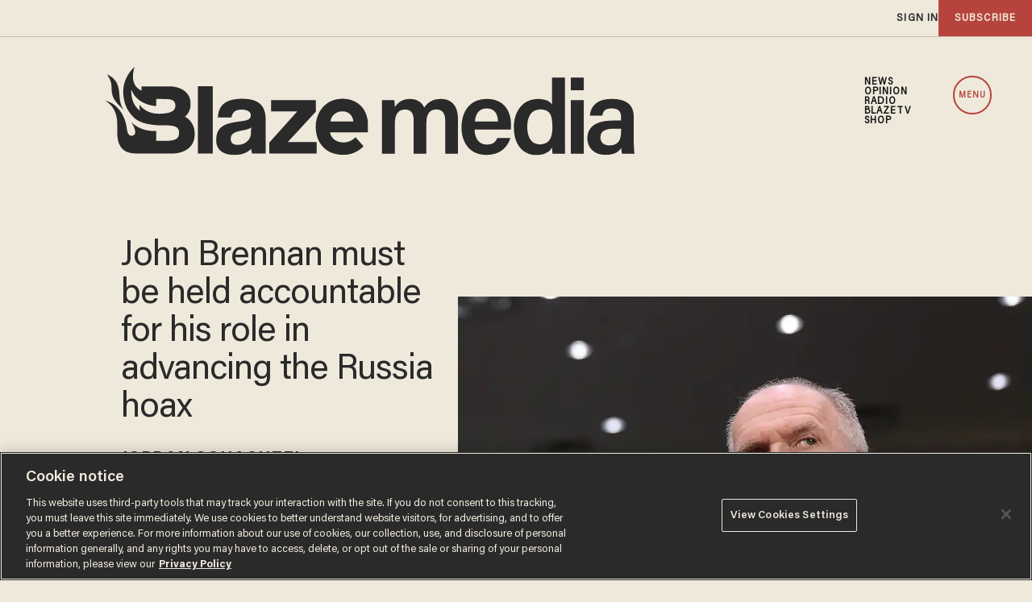

--- FILE ---
content_type: text/html; charset=utf-8
request_url: https://www.google.com/recaptcha/api2/anchor?ar=1&k=6Lf8zqgoAAAAAFUUkcOQ6F63JUDRJdiz_4BCIDPj&co=aHR0cHM6Ly9saW5rLnRoZWJsYXplLmNvbTo0NDM.&hl=en&v=PoyoqOPhxBO7pBk68S4YbpHZ&size=invisible&anchor-ms=20000&execute-ms=30000&cb=3ehyh7yh1k8m
body_size: 48733
content:
<!DOCTYPE HTML><html dir="ltr" lang="en"><head><meta http-equiv="Content-Type" content="text/html; charset=UTF-8">
<meta http-equiv="X-UA-Compatible" content="IE=edge">
<title>reCAPTCHA</title>
<style type="text/css">
/* cyrillic-ext */
@font-face {
  font-family: 'Roboto';
  font-style: normal;
  font-weight: 400;
  font-stretch: 100%;
  src: url(//fonts.gstatic.com/s/roboto/v48/KFO7CnqEu92Fr1ME7kSn66aGLdTylUAMa3GUBHMdazTgWw.woff2) format('woff2');
  unicode-range: U+0460-052F, U+1C80-1C8A, U+20B4, U+2DE0-2DFF, U+A640-A69F, U+FE2E-FE2F;
}
/* cyrillic */
@font-face {
  font-family: 'Roboto';
  font-style: normal;
  font-weight: 400;
  font-stretch: 100%;
  src: url(//fonts.gstatic.com/s/roboto/v48/KFO7CnqEu92Fr1ME7kSn66aGLdTylUAMa3iUBHMdazTgWw.woff2) format('woff2');
  unicode-range: U+0301, U+0400-045F, U+0490-0491, U+04B0-04B1, U+2116;
}
/* greek-ext */
@font-face {
  font-family: 'Roboto';
  font-style: normal;
  font-weight: 400;
  font-stretch: 100%;
  src: url(//fonts.gstatic.com/s/roboto/v48/KFO7CnqEu92Fr1ME7kSn66aGLdTylUAMa3CUBHMdazTgWw.woff2) format('woff2');
  unicode-range: U+1F00-1FFF;
}
/* greek */
@font-face {
  font-family: 'Roboto';
  font-style: normal;
  font-weight: 400;
  font-stretch: 100%;
  src: url(//fonts.gstatic.com/s/roboto/v48/KFO7CnqEu92Fr1ME7kSn66aGLdTylUAMa3-UBHMdazTgWw.woff2) format('woff2');
  unicode-range: U+0370-0377, U+037A-037F, U+0384-038A, U+038C, U+038E-03A1, U+03A3-03FF;
}
/* math */
@font-face {
  font-family: 'Roboto';
  font-style: normal;
  font-weight: 400;
  font-stretch: 100%;
  src: url(//fonts.gstatic.com/s/roboto/v48/KFO7CnqEu92Fr1ME7kSn66aGLdTylUAMawCUBHMdazTgWw.woff2) format('woff2');
  unicode-range: U+0302-0303, U+0305, U+0307-0308, U+0310, U+0312, U+0315, U+031A, U+0326-0327, U+032C, U+032F-0330, U+0332-0333, U+0338, U+033A, U+0346, U+034D, U+0391-03A1, U+03A3-03A9, U+03B1-03C9, U+03D1, U+03D5-03D6, U+03F0-03F1, U+03F4-03F5, U+2016-2017, U+2034-2038, U+203C, U+2040, U+2043, U+2047, U+2050, U+2057, U+205F, U+2070-2071, U+2074-208E, U+2090-209C, U+20D0-20DC, U+20E1, U+20E5-20EF, U+2100-2112, U+2114-2115, U+2117-2121, U+2123-214F, U+2190, U+2192, U+2194-21AE, U+21B0-21E5, U+21F1-21F2, U+21F4-2211, U+2213-2214, U+2216-22FF, U+2308-230B, U+2310, U+2319, U+231C-2321, U+2336-237A, U+237C, U+2395, U+239B-23B7, U+23D0, U+23DC-23E1, U+2474-2475, U+25AF, U+25B3, U+25B7, U+25BD, U+25C1, U+25CA, U+25CC, U+25FB, U+266D-266F, U+27C0-27FF, U+2900-2AFF, U+2B0E-2B11, U+2B30-2B4C, U+2BFE, U+3030, U+FF5B, U+FF5D, U+1D400-1D7FF, U+1EE00-1EEFF;
}
/* symbols */
@font-face {
  font-family: 'Roboto';
  font-style: normal;
  font-weight: 400;
  font-stretch: 100%;
  src: url(//fonts.gstatic.com/s/roboto/v48/KFO7CnqEu92Fr1ME7kSn66aGLdTylUAMaxKUBHMdazTgWw.woff2) format('woff2');
  unicode-range: U+0001-000C, U+000E-001F, U+007F-009F, U+20DD-20E0, U+20E2-20E4, U+2150-218F, U+2190, U+2192, U+2194-2199, U+21AF, U+21E6-21F0, U+21F3, U+2218-2219, U+2299, U+22C4-22C6, U+2300-243F, U+2440-244A, U+2460-24FF, U+25A0-27BF, U+2800-28FF, U+2921-2922, U+2981, U+29BF, U+29EB, U+2B00-2BFF, U+4DC0-4DFF, U+FFF9-FFFB, U+10140-1018E, U+10190-1019C, U+101A0, U+101D0-101FD, U+102E0-102FB, U+10E60-10E7E, U+1D2C0-1D2D3, U+1D2E0-1D37F, U+1F000-1F0FF, U+1F100-1F1AD, U+1F1E6-1F1FF, U+1F30D-1F30F, U+1F315, U+1F31C, U+1F31E, U+1F320-1F32C, U+1F336, U+1F378, U+1F37D, U+1F382, U+1F393-1F39F, U+1F3A7-1F3A8, U+1F3AC-1F3AF, U+1F3C2, U+1F3C4-1F3C6, U+1F3CA-1F3CE, U+1F3D4-1F3E0, U+1F3ED, U+1F3F1-1F3F3, U+1F3F5-1F3F7, U+1F408, U+1F415, U+1F41F, U+1F426, U+1F43F, U+1F441-1F442, U+1F444, U+1F446-1F449, U+1F44C-1F44E, U+1F453, U+1F46A, U+1F47D, U+1F4A3, U+1F4B0, U+1F4B3, U+1F4B9, U+1F4BB, U+1F4BF, U+1F4C8-1F4CB, U+1F4D6, U+1F4DA, U+1F4DF, U+1F4E3-1F4E6, U+1F4EA-1F4ED, U+1F4F7, U+1F4F9-1F4FB, U+1F4FD-1F4FE, U+1F503, U+1F507-1F50B, U+1F50D, U+1F512-1F513, U+1F53E-1F54A, U+1F54F-1F5FA, U+1F610, U+1F650-1F67F, U+1F687, U+1F68D, U+1F691, U+1F694, U+1F698, U+1F6AD, U+1F6B2, U+1F6B9-1F6BA, U+1F6BC, U+1F6C6-1F6CF, U+1F6D3-1F6D7, U+1F6E0-1F6EA, U+1F6F0-1F6F3, U+1F6F7-1F6FC, U+1F700-1F7FF, U+1F800-1F80B, U+1F810-1F847, U+1F850-1F859, U+1F860-1F887, U+1F890-1F8AD, U+1F8B0-1F8BB, U+1F8C0-1F8C1, U+1F900-1F90B, U+1F93B, U+1F946, U+1F984, U+1F996, U+1F9E9, U+1FA00-1FA6F, U+1FA70-1FA7C, U+1FA80-1FA89, U+1FA8F-1FAC6, U+1FACE-1FADC, U+1FADF-1FAE9, U+1FAF0-1FAF8, U+1FB00-1FBFF;
}
/* vietnamese */
@font-face {
  font-family: 'Roboto';
  font-style: normal;
  font-weight: 400;
  font-stretch: 100%;
  src: url(//fonts.gstatic.com/s/roboto/v48/KFO7CnqEu92Fr1ME7kSn66aGLdTylUAMa3OUBHMdazTgWw.woff2) format('woff2');
  unicode-range: U+0102-0103, U+0110-0111, U+0128-0129, U+0168-0169, U+01A0-01A1, U+01AF-01B0, U+0300-0301, U+0303-0304, U+0308-0309, U+0323, U+0329, U+1EA0-1EF9, U+20AB;
}
/* latin-ext */
@font-face {
  font-family: 'Roboto';
  font-style: normal;
  font-weight: 400;
  font-stretch: 100%;
  src: url(//fonts.gstatic.com/s/roboto/v48/KFO7CnqEu92Fr1ME7kSn66aGLdTylUAMa3KUBHMdazTgWw.woff2) format('woff2');
  unicode-range: U+0100-02BA, U+02BD-02C5, U+02C7-02CC, U+02CE-02D7, U+02DD-02FF, U+0304, U+0308, U+0329, U+1D00-1DBF, U+1E00-1E9F, U+1EF2-1EFF, U+2020, U+20A0-20AB, U+20AD-20C0, U+2113, U+2C60-2C7F, U+A720-A7FF;
}
/* latin */
@font-face {
  font-family: 'Roboto';
  font-style: normal;
  font-weight: 400;
  font-stretch: 100%;
  src: url(//fonts.gstatic.com/s/roboto/v48/KFO7CnqEu92Fr1ME7kSn66aGLdTylUAMa3yUBHMdazQ.woff2) format('woff2');
  unicode-range: U+0000-00FF, U+0131, U+0152-0153, U+02BB-02BC, U+02C6, U+02DA, U+02DC, U+0304, U+0308, U+0329, U+2000-206F, U+20AC, U+2122, U+2191, U+2193, U+2212, U+2215, U+FEFF, U+FFFD;
}
/* cyrillic-ext */
@font-face {
  font-family: 'Roboto';
  font-style: normal;
  font-weight: 500;
  font-stretch: 100%;
  src: url(//fonts.gstatic.com/s/roboto/v48/KFO7CnqEu92Fr1ME7kSn66aGLdTylUAMa3GUBHMdazTgWw.woff2) format('woff2');
  unicode-range: U+0460-052F, U+1C80-1C8A, U+20B4, U+2DE0-2DFF, U+A640-A69F, U+FE2E-FE2F;
}
/* cyrillic */
@font-face {
  font-family: 'Roboto';
  font-style: normal;
  font-weight: 500;
  font-stretch: 100%;
  src: url(//fonts.gstatic.com/s/roboto/v48/KFO7CnqEu92Fr1ME7kSn66aGLdTylUAMa3iUBHMdazTgWw.woff2) format('woff2');
  unicode-range: U+0301, U+0400-045F, U+0490-0491, U+04B0-04B1, U+2116;
}
/* greek-ext */
@font-face {
  font-family: 'Roboto';
  font-style: normal;
  font-weight: 500;
  font-stretch: 100%;
  src: url(//fonts.gstatic.com/s/roboto/v48/KFO7CnqEu92Fr1ME7kSn66aGLdTylUAMa3CUBHMdazTgWw.woff2) format('woff2');
  unicode-range: U+1F00-1FFF;
}
/* greek */
@font-face {
  font-family: 'Roboto';
  font-style: normal;
  font-weight: 500;
  font-stretch: 100%;
  src: url(//fonts.gstatic.com/s/roboto/v48/KFO7CnqEu92Fr1ME7kSn66aGLdTylUAMa3-UBHMdazTgWw.woff2) format('woff2');
  unicode-range: U+0370-0377, U+037A-037F, U+0384-038A, U+038C, U+038E-03A1, U+03A3-03FF;
}
/* math */
@font-face {
  font-family: 'Roboto';
  font-style: normal;
  font-weight: 500;
  font-stretch: 100%;
  src: url(//fonts.gstatic.com/s/roboto/v48/KFO7CnqEu92Fr1ME7kSn66aGLdTylUAMawCUBHMdazTgWw.woff2) format('woff2');
  unicode-range: U+0302-0303, U+0305, U+0307-0308, U+0310, U+0312, U+0315, U+031A, U+0326-0327, U+032C, U+032F-0330, U+0332-0333, U+0338, U+033A, U+0346, U+034D, U+0391-03A1, U+03A3-03A9, U+03B1-03C9, U+03D1, U+03D5-03D6, U+03F0-03F1, U+03F4-03F5, U+2016-2017, U+2034-2038, U+203C, U+2040, U+2043, U+2047, U+2050, U+2057, U+205F, U+2070-2071, U+2074-208E, U+2090-209C, U+20D0-20DC, U+20E1, U+20E5-20EF, U+2100-2112, U+2114-2115, U+2117-2121, U+2123-214F, U+2190, U+2192, U+2194-21AE, U+21B0-21E5, U+21F1-21F2, U+21F4-2211, U+2213-2214, U+2216-22FF, U+2308-230B, U+2310, U+2319, U+231C-2321, U+2336-237A, U+237C, U+2395, U+239B-23B7, U+23D0, U+23DC-23E1, U+2474-2475, U+25AF, U+25B3, U+25B7, U+25BD, U+25C1, U+25CA, U+25CC, U+25FB, U+266D-266F, U+27C0-27FF, U+2900-2AFF, U+2B0E-2B11, U+2B30-2B4C, U+2BFE, U+3030, U+FF5B, U+FF5D, U+1D400-1D7FF, U+1EE00-1EEFF;
}
/* symbols */
@font-face {
  font-family: 'Roboto';
  font-style: normal;
  font-weight: 500;
  font-stretch: 100%;
  src: url(//fonts.gstatic.com/s/roboto/v48/KFO7CnqEu92Fr1ME7kSn66aGLdTylUAMaxKUBHMdazTgWw.woff2) format('woff2');
  unicode-range: U+0001-000C, U+000E-001F, U+007F-009F, U+20DD-20E0, U+20E2-20E4, U+2150-218F, U+2190, U+2192, U+2194-2199, U+21AF, U+21E6-21F0, U+21F3, U+2218-2219, U+2299, U+22C4-22C6, U+2300-243F, U+2440-244A, U+2460-24FF, U+25A0-27BF, U+2800-28FF, U+2921-2922, U+2981, U+29BF, U+29EB, U+2B00-2BFF, U+4DC0-4DFF, U+FFF9-FFFB, U+10140-1018E, U+10190-1019C, U+101A0, U+101D0-101FD, U+102E0-102FB, U+10E60-10E7E, U+1D2C0-1D2D3, U+1D2E0-1D37F, U+1F000-1F0FF, U+1F100-1F1AD, U+1F1E6-1F1FF, U+1F30D-1F30F, U+1F315, U+1F31C, U+1F31E, U+1F320-1F32C, U+1F336, U+1F378, U+1F37D, U+1F382, U+1F393-1F39F, U+1F3A7-1F3A8, U+1F3AC-1F3AF, U+1F3C2, U+1F3C4-1F3C6, U+1F3CA-1F3CE, U+1F3D4-1F3E0, U+1F3ED, U+1F3F1-1F3F3, U+1F3F5-1F3F7, U+1F408, U+1F415, U+1F41F, U+1F426, U+1F43F, U+1F441-1F442, U+1F444, U+1F446-1F449, U+1F44C-1F44E, U+1F453, U+1F46A, U+1F47D, U+1F4A3, U+1F4B0, U+1F4B3, U+1F4B9, U+1F4BB, U+1F4BF, U+1F4C8-1F4CB, U+1F4D6, U+1F4DA, U+1F4DF, U+1F4E3-1F4E6, U+1F4EA-1F4ED, U+1F4F7, U+1F4F9-1F4FB, U+1F4FD-1F4FE, U+1F503, U+1F507-1F50B, U+1F50D, U+1F512-1F513, U+1F53E-1F54A, U+1F54F-1F5FA, U+1F610, U+1F650-1F67F, U+1F687, U+1F68D, U+1F691, U+1F694, U+1F698, U+1F6AD, U+1F6B2, U+1F6B9-1F6BA, U+1F6BC, U+1F6C6-1F6CF, U+1F6D3-1F6D7, U+1F6E0-1F6EA, U+1F6F0-1F6F3, U+1F6F7-1F6FC, U+1F700-1F7FF, U+1F800-1F80B, U+1F810-1F847, U+1F850-1F859, U+1F860-1F887, U+1F890-1F8AD, U+1F8B0-1F8BB, U+1F8C0-1F8C1, U+1F900-1F90B, U+1F93B, U+1F946, U+1F984, U+1F996, U+1F9E9, U+1FA00-1FA6F, U+1FA70-1FA7C, U+1FA80-1FA89, U+1FA8F-1FAC6, U+1FACE-1FADC, U+1FADF-1FAE9, U+1FAF0-1FAF8, U+1FB00-1FBFF;
}
/* vietnamese */
@font-face {
  font-family: 'Roboto';
  font-style: normal;
  font-weight: 500;
  font-stretch: 100%;
  src: url(//fonts.gstatic.com/s/roboto/v48/KFO7CnqEu92Fr1ME7kSn66aGLdTylUAMa3OUBHMdazTgWw.woff2) format('woff2');
  unicode-range: U+0102-0103, U+0110-0111, U+0128-0129, U+0168-0169, U+01A0-01A1, U+01AF-01B0, U+0300-0301, U+0303-0304, U+0308-0309, U+0323, U+0329, U+1EA0-1EF9, U+20AB;
}
/* latin-ext */
@font-face {
  font-family: 'Roboto';
  font-style: normal;
  font-weight: 500;
  font-stretch: 100%;
  src: url(//fonts.gstatic.com/s/roboto/v48/KFO7CnqEu92Fr1ME7kSn66aGLdTylUAMa3KUBHMdazTgWw.woff2) format('woff2');
  unicode-range: U+0100-02BA, U+02BD-02C5, U+02C7-02CC, U+02CE-02D7, U+02DD-02FF, U+0304, U+0308, U+0329, U+1D00-1DBF, U+1E00-1E9F, U+1EF2-1EFF, U+2020, U+20A0-20AB, U+20AD-20C0, U+2113, U+2C60-2C7F, U+A720-A7FF;
}
/* latin */
@font-face {
  font-family: 'Roboto';
  font-style: normal;
  font-weight: 500;
  font-stretch: 100%;
  src: url(//fonts.gstatic.com/s/roboto/v48/KFO7CnqEu92Fr1ME7kSn66aGLdTylUAMa3yUBHMdazQ.woff2) format('woff2');
  unicode-range: U+0000-00FF, U+0131, U+0152-0153, U+02BB-02BC, U+02C6, U+02DA, U+02DC, U+0304, U+0308, U+0329, U+2000-206F, U+20AC, U+2122, U+2191, U+2193, U+2212, U+2215, U+FEFF, U+FFFD;
}
/* cyrillic-ext */
@font-face {
  font-family: 'Roboto';
  font-style: normal;
  font-weight: 900;
  font-stretch: 100%;
  src: url(//fonts.gstatic.com/s/roboto/v48/KFO7CnqEu92Fr1ME7kSn66aGLdTylUAMa3GUBHMdazTgWw.woff2) format('woff2');
  unicode-range: U+0460-052F, U+1C80-1C8A, U+20B4, U+2DE0-2DFF, U+A640-A69F, U+FE2E-FE2F;
}
/* cyrillic */
@font-face {
  font-family: 'Roboto';
  font-style: normal;
  font-weight: 900;
  font-stretch: 100%;
  src: url(//fonts.gstatic.com/s/roboto/v48/KFO7CnqEu92Fr1ME7kSn66aGLdTylUAMa3iUBHMdazTgWw.woff2) format('woff2');
  unicode-range: U+0301, U+0400-045F, U+0490-0491, U+04B0-04B1, U+2116;
}
/* greek-ext */
@font-face {
  font-family: 'Roboto';
  font-style: normal;
  font-weight: 900;
  font-stretch: 100%;
  src: url(//fonts.gstatic.com/s/roboto/v48/KFO7CnqEu92Fr1ME7kSn66aGLdTylUAMa3CUBHMdazTgWw.woff2) format('woff2');
  unicode-range: U+1F00-1FFF;
}
/* greek */
@font-face {
  font-family: 'Roboto';
  font-style: normal;
  font-weight: 900;
  font-stretch: 100%;
  src: url(//fonts.gstatic.com/s/roboto/v48/KFO7CnqEu92Fr1ME7kSn66aGLdTylUAMa3-UBHMdazTgWw.woff2) format('woff2');
  unicode-range: U+0370-0377, U+037A-037F, U+0384-038A, U+038C, U+038E-03A1, U+03A3-03FF;
}
/* math */
@font-face {
  font-family: 'Roboto';
  font-style: normal;
  font-weight: 900;
  font-stretch: 100%;
  src: url(//fonts.gstatic.com/s/roboto/v48/KFO7CnqEu92Fr1ME7kSn66aGLdTylUAMawCUBHMdazTgWw.woff2) format('woff2');
  unicode-range: U+0302-0303, U+0305, U+0307-0308, U+0310, U+0312, U+0315, U+031A, U+0326-0327, U+032C, U+032F-0330, U+0332-0333, U+0338, U+033A, U+0346, U+034D, U+0391-03A1, U+03A3-03A9, U+03B1-03C9, U+03D1, U+03D5-03D6, U+03F0-03F1, U+03F4-03F5, U+2016-2017, U+2034-2038, U+203C, U+2040, U+2043, U+2047, U+2050, U+2057, U+205F, U+2070-2071, U+2074-208E, U+2090-209C, U+20D0-20DC, U+20E1, U+20E5-20EF, U+2100-2112, U+2114-2115, U+2117-2121, U+2123-214F, U+2190, U+2192, U+2194-21AE, U+21B0-21E5, U+21F1-21F2, U+21F4-2211, U+2213-2214, U+2216-22FF, U+2308-230B, U+2310, U+2319, U+231C-2321, U+2336-237A, U+237C, U+2395, U+239B-23B7, U+23D0, U+23DC-23E1, U+2474-2475, U+25AF, U+25B3, U+25B7, U+25BD, U+25C1, U+25CA, U+25CC, U+25FB, U+266D-266F, U+27C0-27FF, U+2900-2AFF, U+2B0E-2B11, U+2B30-2B4C, U+2BFE, U+3030, U+FF5B, U+FF5D, U+1D400-1D7FF, U+1EE00-1EEFF;
}
/* symbols */
@font-face {
  font-family: 'Roboto';
  font-style: normal;
  font-weight: 900;
  font-stretch: 100%;
  src: url(//fonts.gstatic.com/s/roboto/v48/KFO7CnqEu92Fr1ME7kSn66aGLdTylUAMaxKUBHMdazTgWw.woff2) format('woff2');
  unicode-range: U+0001-000C, U+000E-001F, U+007F-009F, U+20DD-20E0, U+20E2-20E4, U+2150-218F, U+2190, U+2192, U+2194-2199, U+21AF, U+21E6-21F0, U+21F3, U+2218-2219, U+2299, U+22C4-22C6, U+2300-243F, U+2440-244A, U+2460-24FF, U+25A0-27BF, U+2800-28FF, U+2921-2922, U+2981, U+29BF, U+29EB, U+2B00-2BFF, U+4DC0-4DFF, U+FFF9-FFFB, U+10140-1018E, U+10190-1019C, U+101A0, U+101D0-101FD, U+102E0-102FB, U+10E60-10E7E, U+1D2C0-1D2D3, U+1D2E0-1D37F, U+1F000-1F0FF, U+1F100-1F1AD, U+1F1E6-1F1FF, U+1F30D-1F30F, U+1F315, U+1F31C, U+1F31E, U+1F320-1F32C, U+1F336, U+1F378, U+1F37D, U+1F382, U+1F393-1F39F, U+1F3A7-1F3A8, U+1F3AC-1F3AF, U+1F3C2, U+1F3C4-1F3C6, U+1F3CA-1F3CE, U+1F3D4-1F3E0, U+1F3ED, U+1F3F1-1F3F3, U+1F3F5-1F3F7, U+1F408, U+1F415, U+1F41F, U+1F426, U+1F43F, U+1F441-1F442, U+1F444, U+1F446-1F449, U+1F44C-1F44E, U+1F453, U+1F46A, U+1F47D, U+1F4A3, U+1F4B0, U+1F4B3, U+1F4B9, U+1F4BB, U+1F4BF, U+1F4C8-1F4CB, U+1F4D6, U+1F4DA, U+1F4DF, U+1F4E3-1F4E6, U+1F4EA-1F4ED, U+1F4F7, U+1F4F9-1F4FB, U+1F4FD-1F4FE, U+1F503, U+1F507-1F50B, U+1F50D, U+1F512-1F513, U+1F53E-1F54A, U+1F54F-1F5FA, U+1F610, U+1F650-1F67F, U+1F687, U+1F68D, U+1F691, U+1F694, U+1F698, U+1F6AD, U+1F6B2, U+1F6B9-1F6BA, U+1F6BC, U+1F6C6-1F6CF, U+1F6D3-1F6D7, U+1F6E0-1F6EA, U+1F6F0-1F6F3, U+1F6F7-1F6FC, U+1F700-1F7FF, U+1F800-1F80B, U+1F810-1F847, U+1F850-1F859, U+1F860-1F887, U+1F890-1F8AD, U+1F8B0-1F8BB, U+1F8C0-1F8C1, U+1F900-1F90B, U+1F93B, U+1F946, U+1F984, U+1F996, U+1F9E9, U+1FA00-1FA6F, U+1FA70-1FA7C, U+1FA80-1FA89, U+1FA8F-1FAC6, U+1FACE-1FADC, U+1FADF-1FAE9, U+1FAF0-1FAF8, U+1FB00-1FBFF;
}
/* vietnamese */
@font-face {
  font-family: 'Roboto';
  font-style: normal;
  font-weight: 900;
  font-stretch: 100%;
  src: url(//fonts.gstatic.com/s/roboto/v48/KFO7CnqEu92Fr1ME7kSn66aGLdTylUAMa3OUBHMdazTgWw.woff2) format('woff2');
  unicode-range: U+0102-0103, U+0110-0111, U+0128-0129, U+0168-0169, U+01A0-01A1, U+01AF-01B0, U+0300-0301, U+0303-0304, U+0308-0309, U+0323, U+0329, U+1EA0-1EF9, U+20AB;
}
/* latin-ext */
@font-face {
  font-family: 'Roboto';
  font-style: normal;
  font-weight: 900;
  font-stretch: 100%;
  src: url(//fonts.gstatic.com/s/roboto/v48/KFO7CnqEu92Fr1ME7kSn66aGLdTylUAMa3KUBHMdazTgWw.woff2) format('woff2');
  unicode-range: U+0100-02BA, U+02BD-02C5, U+02C7-02CC, U+02CE-02D7, U+02DD-02FF, U+0304, U+0308, U+0329, U+1D00-1DBF, U+1E00-1E9F, U+1EF2-1EFF, U+2020, U+20A0-20AB, U+20AD-20C0, U+2113, U+2C60-2C7F, U+A720-A7FF;
}
/* latin */
@font-face {
  font-family: 'Roboto';
  font-style: normal;
  font-weight: 900;
  font-stretch: 100%;
  src: url(//fonts.gstatic.com/s/roboto/v48/KFO7CnqEu92Fr1ME7kSn66aGLdTylUAMa3yUBHMdazQ.woff2) format('woff2');
  unicode-range: U+0000-00FF, U+0131, U+0152-0153, U+02BB-02BC, U+02C6, U+02DA, U+02DC, U+0304, U+0308, U+0329, U+2000-206F, U+20AC, U+2122, U+2191, U+2193, U+2212, U+2215, U+FEFF, U+FFFD;
}

</style>
<link rel="stylesheet" type="text/css" href="https://www.gstatic.com/recaptcha/releases/PoyoqOPhxBO7pBk68S4YbpHZ/styles__ltr.css">
<script nonce="69R73i9l1z7ahRYSU6ZWaA" type="text/javascript">window['__recaptcha_api'] = 'https://www.google.com/recaptcha/api2/';</script>
<script type="text/javascript" src="https://www.gstatic.com/recaptcha/releases/PoyoqOPhxBO7pBk68S4YbpHZ/recaptcha__en.js" nonce="69R73i9l1z7ahRYSU6ZWaA">
      
    </script></head>
<body><div id="rc-anchor-alert" class="rc-anchor-alert"></div>
<input type="hidden" id="recaptcha-token" value="[base64]">
<script type="text/javascript" nonce="69R73i9l1z7ahRYSU6ZWaA">
      recaptcha.anchor.Main.init("[\x22ainput\x22,[\x22bgdata\x22,\x22\x22,\[base64]/[base64]/[base64]/[base64]/[base64]/[base64]/[base64]/[base64]/[base64]/[base64]\\u003d\x22,\[base64]\\u003d\\u003d\x22,\x22X8KCNcKPwrofw4V7wqnCuMODw7FJwp7Dv8Kbwp8twobDo3TCki8OwqIewpFXw47DjDRUYsK/w6nDusOWeEgDcMKNw6t3w7jCl2U0wrDDmMOwwrbCusKPwp7Cq8KOLMK7wqxjwqI9wq1nw6PCvjgyw7bCvQrDjGTDoBtvUcOCwp1Lw44TAcO7wozDpsKVbhnCvC8LWxzCvMO/CsKnwpbDnBzCl3EYa8K/w7tBw7BKOCETw4zDiMK2YcOAXMK5wrhpwrnDlnHDksKuFybDpwzClcO+w6VhAirDg0N+wqQRw6UADlzDosOOw7J/IlXCpMK/QCfDplwYwp3CkCLCp3DDngsowp7DqQvDrBZXEGhQw4zCjC/CqMKDaQNiUsOVDVDCjcO/w6XDjzbCncKmf1NPw6JAwqNLXRjCtDHDncOAw747w6bCsivDgAh2wofDgwlnLngwwrg/worDoMORw6k2w5dhccOMekciPQJvaGnCu8Kiw4APwoIww6TDhsOnCcKAb8KeMWXCu2HDk8O1fw01KXxew51uBW7Dt8KMQ8K/wpXDt0rCncK6wrPDkcKDwqPDnz7CicKMQEzDicK+wo7DsMKww77DjcOrNirCqm7DhMOvw5vCj8OZeMK4w4DDu0g+PBM8csO2f0BGDcO4KcONFEtWwrbCs8OySMKfQUo2wpzDgEMrwoMCCsK/woTCu30lw6M6AMKIw6vCucOMw7XCpsKPAsKmaQZEABPDpsO7w50Uwo9jc00zw6rDiG7DgsK+w7HCvsO0wqjCjMOiwokAVsKrRg/ClVrDhMOXwqZwBcKvLkzCtCfDt8Orw5jDmsK5dyfCh8K0Lz3CrkgZRMOAwqXDo8KRw5opKVdbZU3CtsKMw604QsOzJVPDtsKrTWjCscO5w4VcVsKJLMK8Y8KOGcKBwrRPwqzCuh4Lwpprw6vDkTBuwrzCvkInwrrDokFAFsOfwpBQw6HDnnHCjF8fwoHCo8O/w77CpcKow6RUJklmUk/ClghZasK7fXLDuMKdfydHT8ObwqkVHzkwR8Oiw57DvxDDvMO1RsOndsOBMcKzw5xuaQAOSyoWdB5nwp7DvVsjMzNMw6xLw6wFw47DmT1DQANON2vCvsKBw5xWbhIAPMOowoTDvjLDusOUFGLDlhdGHQZBwrzCrikMwpU3XnPCuMO3wr/Chg7Cjj/DnTENw6bDosKHw5QDw7B6bXvCicK7w73Ds8OuWcOIPcOhwp5Bw7YMbQrDrMKtwo3ChhcuYXjCksOMTcKkw7Z/wr/[base64]/[base64]/[base64]/[base64]/[base64]/[base64]/CpMOeTsKIaMORw552wrnDosK7wrzDl1EVOcO2woxew6DCsHcSw6/DrT/CusKbwogawoHDuwjCrDNpw7opRcO2w53Dkm/[base64]/Dv8K7cMKodzxDYj7DsVlUPsOywoXDlxMqFH0jUxvDjBfDlDAVw7caMUvDoT7DuWQGZ8OEw7vCjE/Dq8OPWFJiw7l+LUdOwrvCicOGw4Z+wptDw7IcwrvDvw1ORQ/DkRY6c8KSRMK7wp3DmS7DgjPCpD8DWsKDwotMIAPCusObw43ChwnCm8Oyw6nDkgNVJybCnDbDmcKxwpkrw7DDsndRw7bCuWkvw5nCmBcga8OHGcKbJMOFwqFJw5bCo8OaOnPDoS/DvwjCsGnDtXvDumjDoQfCrsKORMKENsK8MMOeXAnCs1MawqvCukgAAG8nKTrDtWvCjh/[base64]/CgAbDqcOdwo3Du8K1PcKYw7jCr8Kjw7h6NcKZEMOlwqkOw6tsw6p2wqBlwoHDgsO9w5vDj2NQRsKXC8KCw4BAwqLCosKlw441Hj5Tw4zDm11/LQbCn0MmFsKEw6kdwo/CgxhXwrLDojfDvcOPwpPDrMOBw4PDo8KzwoZPH8KVCzvDtcOHRMOvU8K6wpA/w4nDgEgowpHDj1UhwpzClntkJivDu3PCrMKTwozDrsOpw4dqJDJ2w43ChsK4eMK3w55Cwp/[base64]/[base64]/CncOafMKpL8O+w4zCrcKeR0gRw6PCosKmU8KFDDDCvFjCt8OZw7IqeEbDqDzChsOqw6vDtEwZTsODwp0Mw7ogwpQxfjxjOAlcw6/DrB9OI8KXwqt7wqlNwprCmsKew7vChHdowpIDw54XWVR5woVRwp8UwoDDuBRVw5nCkMOiw51cS8OLU8OGwoIWw5/[base64]/w6TDtlRrwqzDtsKlw5HCocOvLB/CuwLDgSXDnUlmHsO3JU0hwoHCtMOsXcOCPUFSUsK/w5c0w5vDmcOtbMKyeWDDqT/CjMKwP8OWA8K9w5ZNw43CvjJ9T8Ktw6AuwqFCwotRw4B0w5AWw7nDgcKkXnvDjWkjeB/CsgzClBwVBhccwr08wrfDkcObwrwPTsKZHnJWZMOmF8OpVMKOw4BMwpVWYcO/HEdJwr3CtsOEwpPDkihaR0HCrRhfBsKYbGXCvwbDqDrChMKafsOaw7PChcOSQ8ONXmjCrcOCwpZVw68mZsOUwqPDiAHCrcK7TF9Vw4o9w6/CkwDDkiTCtxcjwrZWIxnCmcK+wrHDusOJZ8OKwpTCgALDrTpMQwXCmRQuckd9wpHCh8O7KcK/wqkpw4rDnyXCjMOsQV/Ck8Oqw5PCvkIyw757woHChFTDn8OJwq4nwqIJCwXCkzLCsMKAwq8Qw4LCgMKbwoLClcKCLiQ4wp3DoDJBPGXCj8KODsOkHsO+wrxcfMKWecK2woNOaklZQ1x4w5/DoFfCg1Y6E8OxUGfDpsKyBGvDs8K+EcOUwpRhHUDCm0h1eD7DinBBwqNLwrTDgEMnw4w/BMK/[base64]/Cg8KVVsKhwq5ZS098w4YnwrDDjW4fwojCgjRYdCfCqxzChjrDh8KJLcOawqIbUQ3CoAbDvynCvDrDr3M0woRGwqMPw7HCiTrDshfCksOgfVLCqnXCs8KcPsKCfC9FFyTDo0svwpHCvsKwwrnCi8OawrTCtgrCmjfCkVLCkAXClsKXf8KcwokKwps3KnpTwqDDlWp/w7dxDEg9wpVnIMKGFyzCgxRKw6cIXMK+NcKCw6cFwqXDj8OTe8KwDcOyAmQSw6jClcOeeXkbRsKSwrVrwpXDhybCtkzDlcK0w5MIJUZQQloEw5VDwoMtwrVCw55xa0JSPnPCniA8wopowrBsw73CjcOGw6vDvBnChMK/FCfDvzbDnMOPwqlpwo4ebwLCg8KnNCV/aWxdFW/DmRg3w6LDocOTZMODacKXHD1rw4p4wr/DgcOzw68ENcOBwohEfMONw45Gw4oOITpjw5DCksOqworCu8K/IMOcw5cRwpLDicO+wrFDwoEVwrXDoA4TbgPDjcKUWcO4w4N/VsKPCsK0ezXCnsOqN38Wwo3ClsO8I8KISDnDpB/[base64]/DnXB3w5DCvCfCm25xHkzClDkqAicrDsKIwrvDhh/[base64]/Cojh4woPDqsOMwp7DnMOFwq/DljzCkFzDv8Okw4V0w7/[base64]/Cj31VdyvCn8K7fQc9w6ZTwpVRwq7DvBliZcKPRFhCVFHCvMOWwpXDiHsTwrQGABsHEBg8wodsEG8wwqlzwqsfeTIcwqzDtsKtwqnCgMKJwpU2DcKxwpzCicK5Nx3DrEHCu8OLGMKWacOKw7fDjcKXVgdEY1/CjHcFHMO8KcKtaX17ekA4wo9fwq3CpMKXZQQREMK+wqvDgsOfM8O6woDDssK7G1vClFR5w4gvHl5ww4BGw7/DpMKoAcKTehwCZsK3wpEQZXZbfUbDi8Ogw6UKw5XCiizCmQkUVV5+w4JkwojDq8OiwqU5wojClz7Cq8O8JsOJw5/[base64]/CncO9DcOjDcOkSSbCrcOESMK4OWBwwpBfw7fDtEjDjMOUw4xSwrggc1hYw4fDnMOSw4/DkcOtwp/DvsKJw44/woUPEcOTUsOGw6PCo8KnwqTDpcKJwohSw4jDgy1bRm8qbcO7w7kzw5XCsXLDoljCtMO3wrjDkjnCocOswrBQw7zDvmHCtBcPw5h9LsKgNcK1T0vDjMKOwr8ROcKlChA+QMKwwrhCw5/Cn3HDl8OCw555d2oaw68AZ1QUw7xLdMORMk3DpsOwcmjCrsONScKiDQfDviPCksO8wrzCq8K0CRhZw6VzwrtpK3FMG8OjTcK5wpfCoMKnA0HDmcKQwrlcw5ofw7B3wqXDqMK5WMOew6HDu0/DmjTDisO0eMO9HxgPwrPDicKnw5LDlhN8w4jCtcK/w6kYDsO1C8Opf8OXeyArUMOFwpXDkkwcbsKcU30qAy/Cq3fCr8O2IFVrw6/DgHx9w7hEOiPDlQ5BwrvDhRrCkXgwPUBmwqPCqWMnHcKvwplXwo3DhRBYwr/Cr1dYUsOhZcKbMsO2AMO9aFvDojZKwo3CmD7DmnFqQMKJw6gIwpzDgMOOWMOSJn/Du8OkcsOQcMK5w6fDhsKIMjZTN8Oqw4PCkVXCuV08wpQIYMKcw5zDsMOdIAwaf8Oqw6fDtmgdXcKrw73CpF3DtcOsw5t+fyZkwrPDiFTDrMONw6J6wqfDusK4wo/ClEdAZnPCnMKIdsKDwpjCtMKCwpM1w5PCiMKzFGvDuMKHYQbDncKxLjTCiS3Cq8OZWRjCkSTDn8Kswph4M8OHBMKeIcKEKDbDncOWQcOHGsOLHsOkwpHDi8KPAh5qw4XCl8KbLEjCpsOOKsKkOsOQwptlwp1EK8KNw5LDrcOlbsOoQRzCkF/CmsOUwrsSwqFXw5d7w5nCpVbDsnfCrSHCsxbDpMO+TcKTwoXDsMOsw6fDtMOcw6rDn24rLsKiW1LDsTgbw7PCnlpVw5dMPlTCuTLDmFrCoMOfP8OgKsOCGsOUWAFBIiIzwqhTDMKCw6nChl0zw7Mgw6HDhsKOQsK2w4FLw5/Dpg/[base64]/B8K2ZQ4AGAzDpmTChMKhw4h2D1TDoj5nEgJOVh01f8OlwrjCm8KuUMOPaVI3HWnCoMOrd8OfIcKBwrRDU8KvwrFNJ8O9wrg2NlgEJi8Xcm0dTMOzHV/CsmfCiSMPw4R5wqzCjsO9NBExw7xqX8KrwrjCo8OIw7PCqsO1w7LDjsKxKsOpwrxywrvCk1DDm8KtRsO6f8OJey7DlxZPw5Y0VsOdwq7ComlbwqJcZMKCE1zDl8OJw4FTwoPCqUIkw4TCkXN+w4rDrx8GwqUSwrprNjTDkcO6CsOqwpMowovCj8O/w7zCllTCnsKscMKbwrPDusKiBsKlwq7CqWfCm8OqMnLCvyMYI8KgwqvCu8KRdU9Kw6pcw7ZxM1IaaMOhwrPDmcKHwrzCklTDkcObw4hVMzfCpsKuZ8KBwoLCkRsRwqfCgsO/[base64]/[base64]/DmsKZR8OVRCLDoH1XP295Jw7Dh0BkA1zCt8ODJX4Uw7RiwqMgL1A8HMOEwqjCgGfCmMOZQi7CpcK1CltNwrBPwr9tDsKtbsO7woQYwovCqsOGw70AwqJTwr8eMxnDh3/CkMKyIm5Xw7DCnxjChMKRwrA7LsOnw6bCnFMJVsKxD1bCrsOffcO2w5Rgw6R7w6N0w4RAFcKEW2U5wqVkw4/ClsOkU2sQw6XCuXQ6EcK6w73CqsKNw6kYY0bCqMKIbcOfMzzDgirDukvClcKHCBLDrl/Cq2vDlMKZwo/DlWEGDGgQTjcJWMO9esKWw7zCgWLDhGcgw6rCtW9hEEXDuy7DssOCwoDCsDUtJ8Oaw61Sw4VewrHDgMK3w7YGdcOWICgfwqpGw5/CkMKGPS1oBD0aw6NzwpUdworCo1DCsMK2wqkPO8K4wqfCuFLCjjvDuMKEBDTDjgQhKwrDmsKAbRAmQS/Dr8OfEjFdTsOxw5pOA8OJw6jDlQjCiHZ/w71fHHt6w6wBRCDCs1bCqXHDhcO1w6XDgTYZDgDCpEg0w4vCv8KPY2ZcN0/Dqx04dMKywozClkXCrAnCqsO8wr7DmTLClUbCgcONwqLDosKSbcObwqNqAUkBGUHCkkTDvkZMw4/DqMOiawdoAsOJw5bCsAfCsXNnwpjDuDB7eMKDXnXCiyXDjcOBDcO/fRLDrsOhccK4AsKkw57DiSc3Gl/[base64]/esKawrTDoV3CsMKMBMKLRS18wqjDqzPCocKQwrLDicKLPcODwpTDuXB7C8KAw5/Dn8OcSsKTwqfDsMO1D8K2w6omw5JCMWtCeMKMA8KbwpEowrImwrI9RGNDe1HDiDLCpsKywoprwrQLw5/DqiJGCEvDlloJA8ObN2hrWsKuNMKEwrzCgMOKw4HDmk8EeMORwpPDs8OVOjnCmRhRwpjDucOYRMK4H3dkw5fDghIUYgY/w60hwqcIE8OiLcKHRQrDrMK7b3bClcOZGFDDpsOKCXpWFixSTcKMwpRQLHZ1w5dDCh3CqGshNzxnXWNOJTbDssODwobCh8OqacOhL0XCgxHDh8KNZMK5w7vDhDE/[base64]/Dt2UmVBFjRMKVTMKPwpXDiMOGw4w8KsOKwo3DlMOMw6kpMR9yYsKTwpIyQcOoGkzCoALDrgIMb8Knw6jDuHwhcU86wq/DvW0uwrDCnW4wVH0PAsKKRAxxwrDCrUfCosK4fMOiw7PDgWMIwoQ6f1EDQSHCg8OAw5BewpbDocOBN0lpV8KGLSLCsnXDicKnSmx1FELCr8KrHRxZYBUzw78Bw5vDtSHCisO2KMO/QGnCrcOHKQfDtsKdDTwcw5XCh3DDpcOvw6vCm8KLwqI0wqXDicOwdSfDo1bClEA2woUSwrjCvCpow6fChCPCmDFpw4/CkgQkMsKXw7LCoTnCmBJEwrwtw7zCtsKWw5UDDVVKDcKPHcK5BMOawpBYw4PCtMOsw5QSUVwtAcKIWTgBFCM6wpbDjh7CjBVzczY6w4TCrwJ5w4zDjERqw67DgDzDmsKOJMK2D1MQwofCg8K8wr7DiMOow6PDv8OnwqvDnsKdw4fDl0jDjXYyw6VEwq/Do2rDisKJBWoJTjYrw7gHCnViw5EKLsOwIGhsTWjCrcKMw6bDssKewphzw5BQwqlXWkDDoFbCvsKZUhZ8woxDBcO2c8KDwqoiYcKlwpMLw4tXKXwfw4oLw6ohVsO4LV7Csy/ChH1+w6bDr8K1woHCmMKrw63DtADCqU7Dr8KZbMK9w6HCgMKQM8KFw7TCiy5fwqgwPcKgwow+wpNCw5fCs8KlKcO3wp5iwpxYThHDgsKqwoDDnEddwojDhcKhTcKLw5c8w5rDkkjDosOxw4fDuMKaMDnDtybDicO/[base64]/Ck8KHGcKkw61MwrcTe8KMFsORw58bBcKhI8O+wrdVwpIoTgpZWVQFcMKNwo7DsB/Cqn44OWXDvcKyw4rDhsOwwpXDuMKPLBM4w4EiNMO/CF/DosKcw4BPw4vCtsOmD8KQwpXCgVAkwpbCocOHw5xhATJlwpXDosK+WSNtX3LDv8OvwpDDqzReNcKvwp3DjMOKwpHDssKrHwbDq2bDksOBMMOtw7xEV3Q9cz3Dg0FzwpvDo2lYXMOPwojCocOyDiMTwoZ3woPDpwrCt3ALwrc6QsOgDCp9worDtgTCkTtsen/[base64]/[base64]/bgrCvMO7wpkcWEdTw6Qlw4fCqsKMPMKGLAkpd2HCmsKzc8OXVMKSWFsNNU7Di8KLEsOcw5bDqXLDn1NwJH/DliNOP1Q6wpLDmxPDsELDtl/Cv8K/wqXDlsOtRcKiHcONwqBSbUkQcsK0w5rCg8KObsO6cGJiCcKMw5cYw6PCsVFmwrrCqMKzwpgkw6h1w7/CsXXDmmTDuR/Cj8K3Q8OVTDJPw5LDrWTDikosTBrDnynDtMK6w73DncO3Sjl7w53DmMKfV2HCrMKtw6l5w5lja8KHEMKPB8K0wokNWcO6w70rw4bDgh8OFRRTUsOpw690bcOMazZ/LkZ6esKXQ8OFw6sCwqQuwqBFWcObKMKXPsOsT2HDuCxbw7gcw5vCq8KJUjhRTsKNwoUaEkXDj17CqnvDtRNmAgvCtmMTVMK6D8KLblHDnMKXwoHCnX/Dk8OHw5ZdLRN/wp1Kw77CmShtw5/[base64]/CvxvCoQvDlxlnwo8FBMOLwpvDu8Kpw6vDjR3DkQghBMKPU0pdw7HDgcKaTsOiw7ZZw5Jowr/Dl1fDhcOxDMOJcHIXwqZMwp45FCwMwoIiw7PCpippwo5mYcKRwr/DjcOWwrhTS8OYTgBJwokLc8Oww4HClCfDumN+Fg8cw6cVwo/CucO4w5TDrcKpwqfDisKdZMK2w6HCulFDYcKWS8Oiw6Q2w77Cv8ODZHjCtsOkPgDCnMOdesOWCwh/w6vCrSrDil/CgMKcw5vDlsOmQCd4fcO1wqREGlclwpzCtAsJTsOJwpzCssKRRnjDpx59GiDCnAPDpcO6wqXCmTvCoMKiw4HCs2nCvRzDrU4jR8K3D0Q6A2HCkyFGV1sbwpPCm8OQFHtEKDjCsMOkwoUxHQIoXD/CmMO0wq/DiMKrw7TCgAjDhMOPw6fCiF5pw5vDusOgwoHDtcK+fmHCm8KBwohlwrwmwp7DlcOqw5crw6lybTFHCcOMHS/Dty/[base64]/DkMOmIMOww4jDoTzCrlrCtxx3w77CjcK0SE7CpiY2QRzDgcOrfMK7ElHDiSLDj8Kgd8O3FsOWw7jDrEI0w6LDrMK2VQdkw4PDmi7Dgmx3wodVwrPDs39fYDLDojzDgV4aOSHDniXClQjCrwPDqhsACgVGN2HDlg81EmUkw6RTaMOJelAJXkvDhUJ/wqVjXMO9c8OxXnZWZsO4wp3DvkpEL8OLQcOmc8KIw4Unw6MRw5zDnGMYwr9WwpHCuA/[base64]/AcKqw4TDusKIw5hVJMK9LSMTwpcxXcOkwqvDqB1ywpfDjHNQwphHwrDCq8OhwpzCqsOxw7nDglgzwp3ChBp2DyDDisO3w4IEDhkoHmfClDHCtWR/w5g+wqfCjFgBw4DDsG7DoELDlcKMZlzCplXDkx1iVlHCiMOzb25UwqLCoXrDoQTDiGVpw5jCisO3wovDnz5Xw4kwCcOuBcO1w4PCpMOPVMOia8OZwpDDjsOkNMK5KcOWWsK0wqDCq8Kvw4MAwq/DoyMxw4pWwr8Ww4okwpbDnDTDtxjCiMOswpXCnyU7wpbDoMOiEXB7w4/Dl0LClg/Dv13DtSpswo0Kw7ktw4U3HgJJGHBaOsO3CMO/w58IwofCj09uDhl+w4TCqMOQB8OFRQsOw7vDqMKnw4DChcODwpkhwr/Di8ODKcOnw6DCtMOhNS0gw5jDl2rCiALDvkfCmSDDqSnCvVJYR2MVw5NcwpjDjBFGwpnCocKrwoLDq8O1w6Q4wpp/R8O8w5hadEYVw54hIsOxwp8/[base64]/CssK6WxDDhRE1wpFZwpfDm8O5KCLDjMKDw551w7fCkWvDnSfCjsK/fTQ9ScOkd8KxwqzDg8KQXcOuRC1nGS0BwqTCrz3Ch8O8w6rCvcOjC8KNMSbCrR9Bw6HCs8OrwrnDoMKNRi3ChGhqwrXCi8KfwrpvWDLCthQGw5R+wqXDgi5PPsO4YE7DrMK5wpklUCJxZcKVwqwgw7nCssO/wrsTwp7DgSkVw6pbN8O2BsO5wpROw43DlsKCwp/[base64]/[base64]/O8ORw4BtwrrDli3Di1kSwpzCksKBA8OVOyjDj2tQwptaw7bDrMKCSWLCgUh9FsOxwrPDssOHZcOMw7TCuHvDhj4wacKoQyJtXcK2b8KQwpMAw7cLwqXCksK6w7jDgCsXw47Cng9nTsO7w7kIScKBZkYmQcORw77DisOqw53CskrCnsK2wo/DlFDDvw7DmB/DlcKXJUvDuBDDjw7Dvj5+wrJtwqpjwr/DimA4wqfCvllww7TDuSfDk0jCnkfDtcKcw4Jqw5rDh8KhLzjDul7Dnh9gLHbDvcOlwrfCosOcIsKBwrMfwqbDnjQ5w7DCkkFxWsKUw6/CgMKsOMKgwrw3w5/DlsOPG8OGwrjCsmjCoMO3EUZCTylew4XCjTXCnMKwwqJYwpzCjsK9wpPCosKxwo8BejsiwrwywqVuFghXY8KkJQvDgBtkCcOtwpwfw4JtwqnCgRrCiMKcNnDDtcKtwoQ7w7wUHMKrwr/Cv3cuVsKwwq0YXEfCk1VUw5HDmGDDvsKVH8KhMsKoIcOcw5AMwovClsO+BsO3wp/CqcO0VWJowqUnwrjDosOmSsOtw7pRwqfDgcKmwpcJd3rDi8KgV8OyScOwT0V3w6h0U10YwqnCncKHwqBgHsKfO8OTNsKBwqTDpmjCuTR5w7rDmsOsw4vDrQ/DnHIlw6FxW0DCjxxyYMOlw6tQwrXDhcKoPQM+CcKXE8KowovCg8K1w6PCv8OeEQzDpsORbMK5w6LDnzjChsKVXBdEwo5PwrTCvMO/wrw2VsKNNHLDhsKIwpfCol/[base64]/DqsKhTkHDvTXCqcK9XBPDssOoNR10DsOBw7XCijIAw5DChMKGwp3Cr0EkCMK0aSJAQQsmwqEkfV0AasKswpoVO1xeD3nDm8O4wqzCgcK+wronZQ4TwqbCqgjCoArDicKIwqoZFsObEWpEw4RdPsOQwo0uA8OCw5Ahwq/Cv3/CnMOeTMO5UsKaLMKTf8KYXsOKwrIyQQ/DjHXDtj8Nwp5wwqE5O3drOcKtBMOiNsOkd8OkTcOowqfCmFHCpMO+wpYcScO9FcKVwpoDd8K+bMONwp7DlzcXwpkgbzjDoMKOZsOkFcOcwq0dw5HDsMO9Iz54ZMK+B8OdZMKSDiF9FsK5wrbChB/DpsOJwplZH8KVFVBpasOlwrTCvsO4S8Ogw70iFsOBw6ozZwvDpWTDkMOhwr5EbsKIw68bPwVBwqQBEcOwR8O1wq4zX8KsLx5SwpPDp8Kswqt2wojDo8KvHWvCn2HCsGU9CMKTwqMHw7vCv3UQUHkXG1Qnw5MKCRpKe8O/OnQXE2TCr8KKL8KUwpXDncOdw47Dsy4iO8KTwr3DnBJ0JsOsw4RQNULCiiBYP0Y4w5nCksO0woXDtV7DrQtpJsKcQnwCwp/Di3xGwrbDtjzCr3dIwr7CozUfLwLDvXxKwoXDiSDCv8KswoIsfMK/wqJgPw/[base64]/Dp8KBwoDDoCguLWM8GSbCjMOlasKtaBYUwpdKCMKWw7RyKMOEA8OjwpBuR3JZwrrCg8OEWBbCq8KAw71KwpfDv8KPwrrDrE7CpsOuwrYcPcKSQxjCkcO9w4bDkTIkBsKNw7BjwoLCtz04w43DucKLw6LDm8Otw6Ecw5/ClsOqwp12Jjt5C1ccSQ/[base64]/CnjE0wr7DicOcUMOOw5VyV8KCwrHDoMKxw6TDmzLDh8Kkw7hVMyHDqMKeN8KqK8K/PhNBKkBuBzvDucKZw4HCg03Ct8O2wpxFYcOPwqkePcOoWMOqGsOdBg/DpTTDtMOvNmHDiMOwB1RlCcO+FhIce8OKNAnDm8Kaw7c4w5LCjsKwwpsywosiwonCu1rDjmXCmMKbMMK1VBbCiMKNVhvCtsKod8OMw6kxw557eWhGw6MAOyDCr8Kjw4/DhXt/wqtUQsKxPsOcEcKmwp8bJHlfw5rDh8KiLcK/w6XCr8O3bWMMecKow5vDq8KSwqDCnsO/TGPClcOKwqjCj3zDuizDmwQbVDrDh8OAwpUcIcK6w759OcOmbMO3w4AKZmzCgRzCtEHDimXDkMKGMyrDkggFw7fDsxLCk8OWA2xtw5jCusODw4w3w616JFluNjtsNMOVw4N/w7Qww57Dvy1mw4AUw69BwqA0worCrMKZLcOFEUhwLsKRwrRpa8OKw4vDkcKow4t8CcKdw6xiBgFAb8OrNxvCoMK2woZTw7ZiwofDvcOJCMK6fnjDhMK+wq0mKMK/[base64]/[base64]/Co1rDt0haW8KRfy9fw6pLDwZsJsOewoPCi8KRV8KPw7jDv3IbwqwTwoLCiSbDs8OBwqZVworDpjfDvBnDl2JtesO7fnLCkBfCjhzCscO3w79xw6PCgMOONgjDhgBvw7tpVMKdKWjDpB4mX0rCiMKIAHdCwrpUwpFTwpkKw5tySMO1OsOgw7A1wrIIM8OwWsOrwr86w6/DmWsCw58Mw5fChMKyw5zDikxuw6TCh8K+K8K+w7vDusOPw6RhFxI3GMKIVMOxAiU1wqYgUsOSwp/DuRwkJFvDgsKuwpN1KMKyb2fDqsKIPH9swpRbw6zDk0bCpktLBDrCicK9b8Kuw4AbcCxVRiV7R8O3w6xFYcKDbsK2RThhw7/DlsKBwpsBGWTCuALCkcK0EBFfXcKqGwTDnGLCkUYrSSM/[base64]/wqoVw40YVMOZX8O7woHDlcKseQ3CigLDnsONw5jDtVrCt8Olw595wpUFw7w5woFsLsOHc3fDlcOWIUwKM8KrwrMFagIawpwLwqTDsjJIW8O3w7Etw51/asKTZcKNw47DhMK+Z1fCgQ7CpwDDs8OGJcKAwo89MzfDswHCkcOUw4nDs8KQwrvCuDTCtMOkwrvDocO1w7bCncOWF8KqRG4mazvClcO1wpjDlhRSB09iNsKfOzwEw6zDknjCnsKBwo7Di8OAwqHDq1nDi1w9wqTCnkXDrHs/wrfCsMKcasKHw5rDocOpw4VMwrtZw7nCrmoww6Rdw49OW8KPw6bDqsOmL8KGwpHClzXCrMKgwpbDmcKqd3bCncOIw4Yfw6t3w5Ipw5Q/wqTDrXHCt8OVw5/[base64]/w4fDsMKrw5XCg1fClUBowoTCnMO0woYzw60YwqvCs8Kww5weV8KAFMOHQcKYw6HDkX0ialocw7XChAgxwpDCmMOGw5t/[base64]/[base64]/CssKiFMOIbQwmwrQ9SMK6f1/CjzMLe8OHJsKKVsKPQsOHw4LDtcKaw5DCjsKnKcOySMOKw4HCi2cmwqrDs3PDtMK7YWDCrnQtF8OQW8OuwonCijciW8KsN8O1wodJUMOATUM1cyzDlA0jwojDi8KYw4ZawoonIFJOLB/[base64]/CjcKbw6YhwrMTEMOHZcKzw4HChMKJLEzCv8OMbcOtcDYcTsOnVDstCcOYwrUWw5PCnEnChEbDtVxdK0FWbcKjwrvDhcKBSGHDkcK9OcO7N8OxwqHDmREMZANaw5XDp8O/[base64]/[base64]/w6bCksK0wrzDtcKPwojDmcKWwrbCgERuUy3CgcOQY8O3KlVvwot9wrvCqsKmw4fDjBLCm8KTwp/DvFtMKUVeDA/[base64]/CuxsIJl/DuwNXS8KlBsOgFmsow4p3w5LDqsOTZ8OVw5PDn8OoesO1NcOcAcK/[base64]/CosKww7Mww6RxA8OPBibCszVJwq/CgcO5w4zCgCXChUc8TsKqYsKgIsOkLcK9K0zDhCMFOBEgdD3DlgpWworCmMO0aMKRw48keMOtOcK/UMK1anQ0aTAFBnLDtycww6Mqw63CnwZyS8KjworDiMOtH8Orw4thAxI6aMOlw4zCuEvDv23CgsO4NhBtwrwdw4Vvd8K2KRLCqsOmwq3CvQ3ClxlYw43DjBrDg3/[base64]/[base64]/w5pYfS0gJhLClwDDj8OyBDVGw5TCk8O/wr/CnCFaw5MHwpLDrg/DijMCwoHChMOtL8O7NsKNw71qTcKVwrMXw7nChsOxcTw7RsOuMsKew7PDknAaw6U3wrjCk3DDgxVBDMKuwroRwpowDXrDh8OgdmrCp3gWTMK1DTrDglfCsl3DvyhJfsKkAMKzwrHDlsKYw5nDhsKMTcKDw4vCjn/CjELCjTImwrdrw7Q+wrF+LMOSw6rDvcOMAsOrwoTChCDDrMKrcMOBwovCh8Ozw5rDmcKBw6VNwrUXw59lGwvCnQrDqU0LUcOUY8KjfcKZw4vDsShHw4xuThTCoxogwo08CR/DisKhwqXDpsKCwrDDpQxew4XCosKSHsKVw40Dw5oxbMOgw40uEcO0wonDhQbDjsOJw4nCpVIHHMKBw5wRbh3DtsKoJh7DrMOCGFFRcD/DilPCuUVqw7wgVsKHScOiw4/Cl8KsB3LDusOAw5HDq8K8w50uw7hndsKzwrbCm8KAw4rDskvCocK7CSlZam3DpcONwr1zBxsawo3DtEcyacKOw7AMbsO1RlPChTzDlEPDvklLAQrDsMK1wo1cNcKhIjDDusOhCihvw43DvsKOwq3DqlnDqUxNw6kMfcKYOsOsV2QIwrvCk17DgMKfJz/DmzZUw7bDj8Kkw5FVIsOccUvCpMKvSXHCkHJqX8OFCsOGw5TDusKGYMKdKcOYA2NRwo3CmsKOwrjDjsKOPnjDhcO5w5RQCsKUw6TCtMKEw7F+LyHDiMK8HQgYdwXDg8OBw4/CgMKLTlQkZcOLHMOTwqs/wpkRUlTDgcOJwoMlwr7ClGHDtE3DlcKhCMKtbTMvBcO4wqJ8wq/DkhLDmsO3WMO7fxLDgMKMJ8K+w5gIYS0EIgB1SMOhVFDClMODRsOZw6HDmMOqOsKew5pHwpXCnMKtw4k4w4oBIsO2DA58w7RObMOuw7Flwq46wprDpcKAwrrCvA3CnMKibcK+HGZ/[base64]/JMKDUTbDqRzDiSULHjcORMK7wqxEYcO3wpVswrEvw5XCrklTwpB+BQTClMOQLcOJCjDCoiIPFRXDs2HCvsOKacO7CWMib33DucOrwqHDryLChxkwwr/CmBjCksKIw6PDssOYDsKDw5XDqMK4ED0PPMKVw7bCqU1Uw5vDgUDDocKRAkXDjXFsUSUYwpTCqXPCrMKcwp3DmV5Iw5Isw5Vww7QndnHCkxHDr8KpwpzDhcKvG8K3YmFmemvDn8KSGg/DnFYNwqbCqXNCw48kF0J9RSpQwqXCq8KEJy58wpnCk1hDw5AcwrzCv8Odeh/DlsKxwp/[base64]/eMOZI8OAwoPCgQDChFA0w47DnxrDlnlkwonCgz8Cw758ckgxw59Yw4R5BGnDmybCpMKNw5zCukHDr8KsaMOgCEcyFMOQYsKDwojDqyfDmMOUZ8Krbg/[base64]/DuMKjw4HCrE3ClsO6ZE0+wpvDnW9yFcKzwrHCpMKfdMO+D8OAwonDohV9RmrCm1zDssO7woDDu2PDiMOBOjPCv8KAw7AABHzDl1rCtF/DnHjDvA0iw7DCjn9HbxEjZMKJEgROUQjCkMKscSUTXMOkS8OjwqkBwrVtUsKeOXkSwoPDrsKKPRLCqMKSN8KdwrFKwocxIxBBwrjCnC3DkCM3w555w6AdAsORwpVbcQzCnsKceWMzw5/[base64]/CoMOHKUDDisObwpnCsisdCx/[base64]/wq7Djj9dwq7DjzVbXsO9Am0fNsKvXcKzCjjDkcKcEcOIwrHDk8KfOQlOwqRQdSZxw6UEw7vCisONw5XClgnDusKSw4FIQ8KYY1TCm8OFXkdmwp7Cs0DCvcKrA8K/Xh9UBD3DtMOpw4jDmGTCkzjDjcOOwpQgNcOwwprCkSLCtQcmw5opIsKJw7/CpcKMw7LCoMKlQADDv8OfBxzDoyR0PcKywrAwLlh6ATgjwplNw70eSUYSwpjDgcOUcVjCpCAvacOOW13Dv8K0c8OVwoAOC3vDscKARFLCucKXDkVgJcOjF8KBA8KHw5XCvsOswoRaVsOxLMOTw6sSLGbDtcKBR1zCux5twrsxw515FmXCoW5/wpspdRzCtj/[base64]/DsMKTwpvCmyXDpWkyVCJsw43Dqx3DnyxKCsOUX8Oow7ceZcOXw5TClsKTIcOYCGtmKyI9UcKIQcKGwqg/E2bCqcKlwq8mVCRbw5A9DBHCjm/Djlw6w43DnsODOQPCsA01dsO+O8OOw73DlFE6w4N6w6LCjhh+K8O/wojCicOGwpHDucKZwrJ/MsK6woYawrHDqT92QmECCcKOwo/DpcOIwovCmsO5O21fJ1RGOMKwwpZJwrRtwqbDu8OdwobCqkkrw7lqwoDDucOOw6DCpsKkCQ8VwpkSGDo/wq7DtRxjwp5Xwp3DusK0wr5MYFo3b8ODw7R1woM0bDNQW8OFw7EIZ1A/YDXCvm3Dix0Pw7vCrH3DiMOzDHdsYsKUwqXDtiDCviYJCB7DlsOvwpMOwrV1NcKiw4DDu8KJwrPDvMONwrPCv8KQL8OfwpXDhnnCo8KPwrsWfcKqBXZ0wqfCt8Kpw5rCnxzDrEh8w4LDknw1w7lew6TCs8OsFwDCnsOhw5wQw4TCp00pABLCnHPCqsKIw7XDtcKqNMK/w7tqRsORw6zClsOCYRvDk0jCn0d8wq7DsBLCl8KwAj9hJkLCjMOcZMKBfBnClBfCqMO3w4EMwqXCqBbDv2lzw7bDu2bCpC/DvcOMV8KywonDnEE1d0TDrFIyE8OnccOMU3koCGbDv1Ysb0LCiyIgw6JSwqDCqMOtTMOSwp3ChsOtwovCsmVQLsKrSGHCjAM+woXCs8K5alg4ZsKbwr4mw64wEzzDusKoXcKNTVzCr27DlcK3w6BpDlkpAVNBw5V0w7Z4wrnDpcKkw43CuRDCsg9La8KBw4Q/BDPClMOTwqVfAjpDwo8uc8KScA3DqF4yw5HDsDvCvm4zfW8URjvDqwhyw4nDtsO0BCBwIsK7woBlbMKDw4fCjmQqD2A3asOoZsKDwpvDrcKNwo8Aw5PDpQjCosKzwrQ8w49ew6gYX0TDr0gLwoPCujLDjcOMCcOnwp4Xwr/DuMOAWMOnP8K7wp1jJ2nDoxcuLMK0dsKALsK8wpUODE/[base64]/DmsKIwpHCjAfClcKZw5XDq8OoaMOiYGgCP1dVLnzDhlJ+w6PCqn3CusKWQw8URsKoUBDCpgLCl37DosOQN8KHaAPDrcKtfR3CgMObe8Owa0LCsmnDmgzCqjl7dcK1woV9w7/CvsKZwpnCnhHCjWtoQihoa0xKcMOwGRJ8wpLCq8KRF3wCW8KrcTgdwpHCscOEwqtOwpfDhXzCpn/CucK3Gj7DqH4tT1hfPAsCwoAGwo/Ct0bCqsK2wrrChG1Sw73CmkxUwq3CsCF8EAbCpz3DpsKFw6pxw7PCoMOUwqTDgsKVw6YkRwwrMcKHZXkxw7DCn8OLNMOBfsOTAMK9w4DCpio6IMOgacKrwrBnw5zDhhHDqg/DisK/w4TCh2tVOMKITh5+OCDCksO4wrcEw7HCpcK0ZHXCiA87F8KOw74aw4oRwrV+w4nDp8OFdnvDu8O7wpbCnkbDkcK/fcO2w69mw5rCvCjChsKVOcOGQllETcOBwo3Dgl5Fd8KEa8OHwoFEX8OoAj0idMOWAsOGw6nDugZbL2cEw7TDocKXP1rCsMKkw4DDqQbCn3/Di07CmC03wqHCl8Kyw57DsQcUDjxVwosrRMKBwrRRwqjDgwzCkwXDv38acSDCtcOyw4LDhcOPCSXDliTDhCfDnQvDjsKpQMKnV8O1wpRrVsKbw4YmLsK4wooWNsOww5R0IkdrQTnCrsOZEkHCknjDtHjChxzDtk5ycsOVOS8Xw5LCusKew595w6piOsOcAm/DvSLDicKIw5RpVm7DlcODwrYPQcOewpTDi8K/[base64]/DpVRxSsKQIwYHw4XDtMOGacKnBGN0wq1jAC/CicOWQBHDmDNpwo/[base64]/CugUMXnfCl8KOw580w5V2GSvDuAfDq8ObKBrDo8K/wr/CrMK/w6zDiToKeEdFw4p/wpjDjcKgwocpLMOHwqjDrjB2w4TCuwTDsDHDrcK2wooNwpg+PnNMwpk0OMKdwrFxZyDCqk3Cllt4w5VZwoJmF3rDph/DoMKxwp1lL8ODwpDCu8OiLh8Cw4k8fRwhw7UTO8KNw7Vdwrxgwq4LdcKDDMKEw6d8dhByDjPCjjl3MUfCqcKYEcKXEsORL8K2AGgaw642WhzDvlPCocOjw6HDiMOnwr1nZ1LDrMOYC0/DjSYCOlR4AsKdEsK6TcKtw4jCjWXDgcOVw7fCrUM7PSpWwqLDn8OPKcOrRMOiw5olwqTCpMKXXMKZwqAjwoXDoA4dOgJcw5rDt3wDFcOpw44nwrLDu8KvSx1SJsKuEw/CokLCr8OdU8KAZzvCgcKJ\x22],null,[\x22conf\x22,null,\x226Lf8zqgoAAAAAFUUkcOQ6F63JUDRJdiz_4BCIDPj\x22,0,null,null,null,1,[21,125,63,73,95,87,41,43,42,83,102,105,109,121],[1017145,101],0,null,null,null,null,0,null,0,null,700,1,null,0,\[base64]/76lBhnEnQkZnOKMAhk\\u003d\x22,0,0,null,null,1,null,0,0,null,null,null,0],\x22https://link.theblaze.com:443\x22,null,[3,1,1],null,null,null,1,3600,[\x22https://www.google.com/intl/en/policies/privacy/\x22,\x22https://www.google.com/intl/en/policies/terms/\x22],\x22kTX5BQxHvZJ2RFpKT9S5Ze5GUlZJYWtyFBuCmIAcjS8\\u003d\x22,1,0,null,1,1768781572212,0,0,[119,208,55,49],null,[233,199,185,75,224],\x22RC-EVIt6UEchcun-A\x22,null,null,null,null,null,\x220dAFcWeA4lS4_LY1kK2j4i1VZCjFLJyEYY2U9KoRqOW_yPKiy0F_-EEAoYl47Jkm84ZhtZORxUJ4Jp8e20m6t1-JM6BOSUu9ZIeQ\x22,1768864372316]");
    </script></body></html>

--- FILE ---
content_type: text/html; charset=utf-8
request_url: https://www.google.com/recaptcha/api2/anchor?ar=1&k=6Lf8zqgoAAAAAFUUkcOQ6F63JUDRJdiz_4BCIDPj&co=aHR0cHM6Ly9saW5rLnRoZWJsYXplLmNvbTo0NDM.&hl=en&v=PoyoqOPhxBO7pBk68S4YbpHZ&size=invisible&anchor-ms=20000&execute-ms=30000&cb=u43ilz5frjb3
body_size: 48386
content:
<!DOCTYPE HTML><html dir="ltr" lang="en"><head><meta http-equiv="Content-Type" content="text/html; charset=UTF-8">
<meta http-equiv="X-UA-Compatible" content="IE=edge">
<title>reCAPTCHA</title>
<style type="text/css">
/* cyrillic-ext */
@font-face {
  font-family: 'Roboto';
  font-style: normal;
  font-weight: 400;
  font-stretch: 100%;
  src: url(//fonts.gstatic.com/s/roboto/v48/KFO7CnqEu92Fr1ME7kSn66aGLdTylUAMa3GUBHMdazTgWw.woff2) format('woff2');
  unicode-range: U+0460-052F, U+1C80-1C8A, U+20B4, U+2DE0-2DFF, U+A640-A69F, U+FE2E-FE2F;
}
/* cyrillic */
@font-face {
  font-family: 'Roboto';
  font-style: normal;
  font-weight: 400;
  font-stretch: 100%;
  src: url(//fonts.gstatic.com/s/roboto/v48/KFO7CnqEu92Fr1ME7kSn66aGLdTylUAMa3iUBHMdazTgWw.woff2) format('woff2');
  unicode-range: U+0301, U+0400-045F, U+0490-0491, U+04B0-04B1, U+2116;
}
/* greek-ext */
@font-face {
  font-family: 'Roboto';
  font-style: normal;
  font-weight: 400;
  font-stretch: 100%;
  src: url(//fonts.gstatic.com/s/roboto/v48/KFO7CnqEu92Fr1ME7kSn66aGLdTylUAMa3CUBHMdazTgWw.woff2) format('woff2');
  unicode-range: U+1F00-1FFF;
}
/* greek */
@font-face {
  font-family: 'Roboto';
  font-style: normal;
  font-weight: 400;
  font-stretch: 100%;
  src: url(//fonts.gstatic.com/s/roboto/v48/KFO7CnqEu92Fr1ME7kSn66aGLdTylUAMa3-UBHMdazTgWw.woff2) format('woff2');
  unicode-range: U+0370-0377, U+037A-037F, U+0384-038A, U+038C, U+038E-03A1, U+03A3-03FF;
}
/* math */
@font-face {
  font-family: 'Roboto';
  font-style: normal;
  font-weight: 400;
  font-stretch: 100%;
  src: url(//fonts.gstatic.com/s/roboto/v48/KFO7CnqEu92Fr1ME7kSn66aGLdTylUAMawCUBHMdazTgWw.woff2) format('woff2');
  unicode-range: U+0302-0303, U+0305, U+0307-0308, U+0310, U+0312, U+0315, U+031A, U+0326-0327, U+032C, U+032F-0330, U+0332-0333, U+0338, U+033A, U+0346, U+034D, U+0391-03A1, U+03A3-03A9, U+03B1-03C9, U+03D1, U+03D5-03D6, U+03F0-03F1, U+03F4-03F5, U+2016-2017, U+2034-2038, U+203C, U+2040, U+2043, U+2047, U+2050, U+2057, U+205F, U+2070-2071, U+2074-208E, U+2090-209C, U+20D0-20DC, U+20E1, U+20E5-20EF, U+2100-2112, U+2114-2115, U+2117-2121, U+2123-214F, U+2190, U+2192, U+2194-21AE, U+21B0-21E5, U+21F1-21F2, U+21F4-2211, U+2213-2214, U+2216-22FF, U+2308-230B, U+2310, U+2319, U+231C-2321, U+2336-237A, U+237C, U+2395, U+239B-23B7, U+23D0, U+23DC-23E1, U+2474-2475, U+25AF, U+25B3, U+25B7, U+25BD, U+25C1, U+25CA, U+25CC, U+25FB, U+266D-266F, U+27C0-27FF, U+2900-2AFF, U+2B0E-2B11, U+2B30-2B4C, U+2BFE, U+3030, U+FF5B, U+FF5D, U+1D400-1D7FF, U+1EE00-1EEFF;
}
/* symbols */
@font-face {
  font-family: 'Roboto';
  font-style: normal;
  font-weight: 400;
  font-stretch: 100%;
  src: url(//fonts.gstatic.com/s/roboto/v48/KFO7CnqEu92Fr1ME7kSn66aGLdTylUAMaxKUBHMdazTgWw.woff2) format('woff2');
  unicode-range: U+0001-000C, U+000E-001F, U+007F-009F, U+20DD-20E0, U+20E2-20E4, U+2150-218F, U+2190, U+2192, U+2194-2199, U+21AF, U+21E6-21F0, U+21F3, U+2218-2219, U+2299, U+22C4-22C6, U+2300-243F, U+2440-244A, U+2460-24FF, U+25A0-27BF, U+2800-28FF, U+2921-2922, U+2981, U+29BF, U+29EB, U+2B00-2BFF, U+4DC0-4DFF, U+FFF9-FFFB, U+10140-1018E, U+10190-1019C, U+101A0, U+101D0-101FD, U+102E0-102FB, U+10E60-10E7E, U+1D2C0-1D2D3, U+1D2E0-1D37F, U+1F000-1F0FF, U+1F100-1F1AD, U+1F1E6-1F1FF, U+1F30D-1F30F, U+1F315, U+1F31C, U+1F31E, U+1F320-1F32C, U+1F336, U+1F378, U+1F37D, U+1F382, U+1F393-1F39F, U+1F3A7-1F3A8, U+1F3AC-1F3AF, U+1F3C2, U+1F3C4-1F3C6, U+1F3CA-1F3CE, U+1F3D4-1F3E0, U+1F3ED, U+1F3F1-1F3F3, U+1F3F5-1F3F7, U+1F408, U+1F415, U+1F41F, U+1F426, U+1F43F, U+1F441-1F442, U+1F444, U+1F446-1F449, U+1F44C-1F44E, U+1F453, U+1F46A, U+1F47D, U+1F4A3, U+1F4B0, U+1F4B3, U+1F4B9, U+1F4BB, U+1F4BF, U+1F4C8-1F4CB, U+1F4D6, U+1F4DA, U+1F4DF, U+1F4E3-1F4E6, U+1F4EA-1F4ED, U+1F4F7, U+1F4F9-1F4FB, U+1F4FD-1F4FE, U+1F503, U+1F507-1F50B, U+1F50D, U+1F512-1F513, U+1F53E-1F54A, U+1F54F-1F5FA, U+1F610, U+1F650-1F67F, U+1F687, U+1F68D, U+1F691, U+1F694, U+1F698, U+1F6AD, U+1F6B2, U+1F6B9-1F6BA, U+1F6BC, U+1F6C6-1F6CF, U+1F6D3-1F6D7, U+1F6E0-1F6EA, U+1F6F0-1F6F3, U+1F6F7-1F6FC, U+1F700-1F7FF, U+1F800-1F80B, U+1F810-1F847, U+1F850-1F859, U+1F860-1F887, U+1F890-1F8AD, U+1F8B0-1F8BB, U+1F8C0-1F8C1, U+1F900-1F90B, U+1F93B, U+1F946, U+1F984, U+1F996, U+1F9E9, U+1FA00-1FA6F, U+1FA70-1FA7C, U+1FA80-1FA89, U+1FA8F-1FAC6, U+1FACE-1FADC, U+1FADF-1FAE9, U+1FAF0-1FAF8, U+1FB00-1FBFF;
}
/* vietnamese */
@font-face {
  font-family: 'Roboto';
  font-style: normal;
  font-weight: 400;
  font-stretch: 100%;
  src: url(//fonts.gstatic.com/s/roboto/v48/KFO7CnqEu92Fr1ME7kSn66aGLdTylUAMa3OUBHMdazTgWw.woff2) format('woff2');
  unicode-range: U+0102-0103, U+0110-0111, U+0128-0129, U+0168-0169, U+01A0-01A1, U+01AF-01B0, U+0300-0301, U+0303-0304, U+0308-0309, U+0323, U+0329, U+1EA0-1EF9, U+20AB;
}
/* latin-ext */
@font-face {
  font-family: 'Roboto';
  font-style: normal;
  font-weight: 400;
  font-stretch: 100%;
  src: url(//fonts.gstatic.com/s/roboto/v48/KFO7CnqEu92Fr1ME7kSn66aGLdTylUAMa3KUBHMdazTgWw.woff2) format('woff2');
  unicode-range: U+0100-02BA, U+02BD-02C5, U+02C7-02CC, U+02CE-02D7, U+02DD-02FF, U+0304, U+0308, U+0329, U+1D00-1DBF, U+1E00-1E9F, U+1EF2-1EFF, U+2020, U+20A0-20AB, U+20AD-20C0, U+2113, U+2C60-2C7F, U+A720-A7FF;
}
/* latin */
@font-face {
  font-family: 'Roboto';
  font-style: normal;
  font-weight: 400;
  font-stretch: 100%;
  src: url(//fonts.gstatic.com/s/roboto/v48/KFO7CnqEu92Fr1ME7kSn66aGLdTylUAMa3yUBHMdazQ.woff2) format('woff2');
  unicode-range: U+0000-00FF, U+0131, U+0152-0153, U+02BB-02BC, U+02C6, U+02DA, U+02DC, U+0304, U+0308, U+0329, U+2000-206F, U+20AC, U+2122, U+2191, U+2193, U+2212, U+2215, U+FEFF, U+FFFD;
}
/* cyrillic-ext */
@font-face {
  font-family: 'Roboto';
  font-style: normal;
  font-weight: 500;
  font-stretch: 100%;
  src: url(//fonts.gstatic.com/s/roboto/v48/KFO7CnqEu92Fr1ME7kSn66aGLdTylUAMa3GUBHMdazTgWw.woff2) format('woff2');
  unicode-range: U+0460-052F, U+1C80-1C8A, U+20B4, U+2DE0-2DFF, U+A640-A69F, U+FE2E-FE2F;
}
/* cyrillic */
@font-face {
  font-family: 'Roboto';
  font-style: normal;
  font-weight: 500;
  font-stretch: 100%;
  src: url(//fonts.gstatic.com/s/roboto/v48/KFO7CnqEu92Fr1ME7kSn66aGLdTylUAMa3iUBHMdazTgWw.woff2) format('woff2');
  unicode-range: U+0301, U+0400-045F, U+0490-0491, U+04B0-04B1, U+2116;
}
/* greek-ext */
@font-face {
  font-family: 'Roboto';
  font-style: normal;
  font-weight: 500;
  font-stretch: 100%;
  src: url(//fonts.gstatic.com/s/roboto/v48/KFO7CnqEu92Fr1ME7kSn66aGLdTylUAMa3CUBHMdazTgWw.woff2) format('woff2');
  unicode-range: U+1F00-1FFF;
}
/* greek */
@font-face {
  font-family: 'Roboto';
  font-style: normal;
  font-weight: 500;
  font-stretch: 100%;
  src: url(//fonts.gstatic.com/s/roboto/v48/KFO7CnqEu92Fr1ME7kSn66aGLdTylUAMa3-UBHMdazTgWw.woff2) format('woff2');
  unicode-range: U+0370-0377, U+037A-037F, U+0384-038A, U+038C, U+038E-03A1, U+03A3-03FF;
}
/* math */
@font-face {
  font-family: 'Roboto';
  font-style: normal;
  font-weight: 500;
  font-stretch: 100%;
  src: url(//fonts.gstatic.com/s/roboto/v48/KFO7CnqEu92Fr1ME7kSn66aGLdTylUAMawCUBHMdazTgWw.woff2) format('woff2');
  unicode-range: U+0302-0303, U+0305, U+0307-0308, U+0310, U+0312, U+0315, U+031A, U+0326-0327, U+032C, U+032F-0330, U+0332-0333, U+0338, U+033A, U+0346, U+034D, U+0391-03A1, U+03A3-03A9, U+03B1-03C9, U+03D1, U+03D5-03D6, U+03F0-03F1, U+03F4-03F5, U+2016-2017, U+2034-2038, U+203C, U+2040, U+2043, U+2047, U+2050, U+2057, U+205F, U+2070-2071, U+2074-208E, U+2090-209C, U+20D0-20DC, U+20E1, U+20E5-20EF, U+2100-2112, U+2114-2115, U+2117-2121, U+2123-214F, U+2190, U+2192, U+2194-21AE, U+21B0-21E5, U+21F1-21F2, U+21F4-2211, U+2213-2214, U+2216-22FF, U+2308-230B, U+2310, U+2319, U+231C-2321, U+2336-237A, U+237C, U+2395, U+239B-23B7, U+23D0, U+23DC-23E1, U+2474-2475, U+25AF, U+25B3, U+25B7, U+25BD, U+25C1, U+25CA, U+25CC, U+25FB, U+266D-266F, U+27C0-27FF, U+2900-2AFF, U+2B0E-2B11, U+2B30-2B4C, U+2BFE, U+3030, U+FF5B, U+FF5D, U+1D400-1D7FF, U+1EE00-1EEFF;
}
/* symbols */
@font-face {
  font-family: 'Roboto';
  font-style: normal;
  font-weight: 500;
  font-stretch: 100%;
  src: url(//fonts.gstatic.com/s/roboto/v48/KFO7CnqEu92Fr1ME7kSn66aGLdTylUAMaxKUBHMdazTgWw.woff2) format('woff2');
  unicode-range: U+0001-000C, U+000E-001F, U+007F-009F, U+20DD-20E0, U+20E2-20E4, U+2150-218F, U+2190, U+2192, U+2194-2199, U+21AF, U+21E6-21F0, U+21F3, U+2218-2219, U+2299, U+22C4-22C6, U+2300-243F, U+2440-244A, U+2460-24FF, U+25A0-27BF, U+2800-28FF, U+2921-2922, U+2981, U+29BF, U+29EB, U+2B00-2BFF, U+4DC0-4DFF, U+FFF9-FFFB, U+10140-1018E, U+10190-1019C, U+101A0, U+101D0-101FD, U+102E0-102FB, U+10E60-10E7E, U+1D2C0-1D2D3, U+1D2E0-1D37F, U+1F000-1F0FF, U+1F100-1F1AD, U+1F1E6-1F1FF, U+1F30D-1F30F, U+1F315, U+1F31C, U+1F31E, U+1F320-1F32C, U+1F336, U+1F378, U+1F37D, U+1F382, U+1F393-1F39F, U+1F3A7-1F3A8, U+1F3AC-1F3AF, U+1F3C2, U+1F3C4-1F3C6, U+1F3CA-1F3CE, U+1F3D4-1F3E0, U+1F3ED, U+1F3F1-1F3F3, U+1F3F5-1F3F7, U+1F408, U+1F415, U+1F41F, U+1F426, U+1F43F, U+1F441-1F442, U+1F444, U+1F446-1F449, U+1F44C-1F44E, U+1F453, U+1F46A, U+1F47D, U+1F4A3, U+1F4B0, U+1F4B3, U+1F4B9, U+1F4BB, U+1F4BF, U+1F4C8-1F4CB, U+1F4D6, U+1F4DA, U+1F4DF, U+1F4E3-1F4E6, U+1F4EA-1F4ED, U+1F4F7, U+1F4F9-1F4FB, U+1F4FD-1F4FE, U+1F503, U+1F507-1F50B, U+1F50D, U+1F512-1F513, U+1F53E-1F54A, U+1F54F-1F5FA, U+1F610, U+1F650-1F67F, U+1F687, U+1F68D, U+1F691, U+1F694, U+1F698, U+1F6AD, U+1F6B2, U+1F6B9-1F6BA, U+1F6BC, U+1F6C6-1F6CF, U+1F6D3-1F6D7, U+1F6E0-1F6EA, U+1F6F0-1F6F3, U+1F6F7-1F6FC, U+1F700-1F7FF, U+1F800-1F80B, U+1F810-1F847, U+1F850-1F859, U+1F860-1F887, U+1F890-1F8AD, U+1F8B0-1F8BB, U+1F8C0-1F8C1, U+1F900-1F90B, U+1F93B, U+1F946, U+1F984, U+1F996, U+1F9E9, U+1FA00-1FA6F, U+1FA70-1FA7C, U+1FA80-1FA89, U+1FA8F-1FAC6, U+1FACE-1FADC, U+1FADF-1FAE9, U+1FAF0-1FAF8, U+1FB00-1FBFF;
}
/* vietnamese */
@font-face {
  font-family: 'Roboto';
  font-style: normal;
  font-weight: 500;
  font-stretch: 100%;
  src: url(//fonts.gstatic.com/s/roboto/v48/KFO7CnqEu92Fr1ME7kSn66aGLdTylUAMa3OUBHMdazTgWw.woff2) format('woff2');
  unicode-range: U+0102-0103, U+0110-0111, U+0128-0129, U+0168-0169, U+01A0-01A1, U+01AF-01B0, U+0300-0301, U+0303-0304, U+0308-0309, U+0323, U+0329, U+1EA0-1EF9, U+20AB;
}
/* latin-ext */
@font-face {
  font-family: 'Roboto';
  font-style: normal;
  font-weight: 500;
  font-stretch: 100%;
  src: url(//fonts.gstatic.com/s/roboto/v48/KFO7CnqEu92Fr1ME7kSn66aGLdTylUAMa3KUBHMdazTgWw.woff2) format('woff2');
  unicode-range: U+0100-02BA, U+02BD-02C5, U+02C7-02CC, U+02CE-02D7, U+02DD-02FF, U+0304, U+0308, U+0329, U+1D00-1DBF, U+1E00-1E9F, U+1EF2-1EFF, U+2020, U+20A0-20AB, U+20AD-20C0, U+2113, U+2C60-2C7F, U+A720-A7FF;
}
/* latin */
@font-face {
  font-family: 'Roboto';
  font-style: normal;
  font-weight: 500;
  font-stretch: 100%;
  src: url(//fonts.gstatic.com/s/roboto/v48/KFO7CnqEu92Fr1ME7kSn66aGLdTylUAMa3yUBHMdazQ.woff2) format('woff2');
  unicode-range: U+0000-00FF, U+0131, U+0152-0153, U+02BB-02BC, U+02C6, U+02DA, U+02DC, U+0304, U+0308, U+0329, U+2000-206F, U+20AC, U+2122, U+2191, U+2193, U+2212, U+2215, U+FEFF, U+FFFD;
}
/* cyrillic-ext */
@font-face {
  font-family: 'Roboto';
  font-style: normal;
  font-weight: 900;
  font-stretch: 100%;
  src: url(//fonts.gstatic.com/s/roboto/v48/KFO7CnqEu92Fr1ME7kSn66aGLdTylUAMa3GUBHMdazTgWw.woff2) format('woff2');
  unicode-range: U+0460-052F, U+1C80-1C8A, U+20B4, U+2DE0-2DFF, U+A640-A69F, U+FE2E-FE2F;
}
/* cyrillic */
@font-face {
  font-family: 'Roboto';
  font-style: normal;
  font-weight: 900;
  font-stretch: 100%;
  src: url(//fonts.gstatic.com/s/roboto/v48/KFO7CnqEu92Fr1ME7kSn66aGLdTylUAMa3iUBHMdazTgWw.woff2) format('woff2');
  unicode-range: U+0301, U+0400-045F, U+0490-0491, U+04B0-04B1, U+2116;
}
/* greek-ext */
@font-face {
  font-family: 'Roboto';
  font-style: normal;
  font-weight: 900;
  font-stretch: 100%;
  src: url(//fonts.gstatic.com/s/roboto/v48/KFO7CnqEu92Fr1ME7kSn66aGLdTylUAMa3CUBHMdazTgWw.woff2) format('woff2');
  unicode-range: U+1F00-1FFF;
}
/* greek */
@font-face {
  font-family: 'Roboto';
  font-style: normal;
  font-weight: 900;
  font-stretch: 100%;
  src: url(//fonts.gstatic.com/s/roboto/v48/KFO7CnqEu92Fr1ME7kSn66aGLdTylUAMa3-UBHMdazTgWw.woff2) format('woff2');
  unicode-range: U+0370-0377, U+037A-037F, U+0384-038A, U+038C, U+038E-03A1, U+03A3-03FF;
}
/* math */
@font-face {
  font-family: 'Roboto';
  font-style: normal;
  font-weight: 900;
  font-stretch: 100%;
  src: url(//fonts.gstatic.com/s/roboto/v48/KFO7CnqEu92Fr1ME7kSn66aGLdTylUAMawCUBHMdazTgWw.woff2) format('woff2');
  unicode-range: U+0302-0303, U+0305, U+0307-0308, U+0310, U+0312, U+0315, U+031A, U+0326-0327, U+032C, U+032F-0330, U+0332-0333, U+0338, U+033A, U+0346, U+034D, U+0391-03A1, U+03A3-03A9, U+03B1-03C9, U+03D1, U+03D5-03D6, U+03F0-03F1, U+03F4-03F5, U+2016-2017, U+2034-2038, U+203C, U+2040, U+2043, U+2047, U+2050, U+2057, U+205F, U+2070-2071, U+2074-208E, U+2090-209C, U+20D0-20DC, U+20E1, U+20E5-20EF, U+2100-2112, U+2114-2115, U+2117-2121, U+2123-214F, U+2190, U+2192, U+2194-21AE, U+21B0-21E5, U+21F1-21F2, U+21F4-2211, U+2213-2214, U+2216-22FF, U+2308-230B, U+2310, U+2319, U+231C-2321, U+2336-237A, U+237C, U+2395, U+239B-23B7, U+23D0, U+23DC-23E1, U+2474-2475, U+25AF, U+25B3, U+25B7, U+25BD, U+25C1, U+25CA, U+25CC, U+25FB, U+266D-266F, U+27C0-27FF, U+2900-2AFF, U+2B0E-2B11, U+2B30-2B4C, U+2BFE, U+3030, U+FF5B, U+FF5D, U+1D400-1D7FF, U+1EE00-1EEFF;
}
/* symbols */
@font-face {
  font-family: 'Roboto';
  font-style: normal;
  font-weight: 900;
  font-stretch: 100%;
  src: url(//fonts.gstatic.com/s/roboto/v48/KFO7CnqEu92Fr1ME7kSn66aGLdTylUAMaxKUBHMdazTgWw.woff2) format('woff2');
  unicode-range: U+0001-000C, U+000E-001F, U+007F-009F, U+20DD-20E0, U+20E2-20E4, U+2150-218F, U+2190, U+2192, U+2194-2199, U+21AF, U+21E6-21F0, U+21F3, U+2218-2219, U+2299, U+22C4-22C6, U+2300-243F, U+2440-244A, U+2460-24FF, U+25A0-27BF, U+2800-28FF, U+2921-2922, U+2981, U+29BF, U+29EB, U+2B00-2BFF, U+4DC0-4DFF, U+FFF9-FFFB, U+10140-1018E, U+10190-1019C, U+101A0, U+101D0-101FD, U+102E0-102FB, U+10E60-10E7E, U+1D2C0-1D2D3, U+1D2E0-1D37F, U+1F000-1F0FF, U+1F100-1F1AD, U+1F1E6-1F1FF, U+1F30D-1F30F, U+1F315, U+1F31C, U+1F31E, U+1F320-1F32C, U+1F336, U+1F378, U+1F37D, U+1F382, U+1F393-1F39F, U+1F3A7-1F3A8, U+1F3AC-1F3AF, U+1F3C2, U+1F3C4-1F3C6, U+1F3CA-1F3CE, U+1F3D4-1F3E0, U+1F3ED, U+1F3F1-1F3F3, U+1F3F5-1F3F7, U+1F408, U+1F415, U+1F41F, U+1F426, U+1F43F, U+1F441-1F442, U+1F444, U+1F446-1F449, U+1F44C-1F44E, U+1F453, U+1F46A, U+1F47D, U+1F4A3, U+1F4B0, U+1F4B3, U+1F4B9, U+1F4BB, U+1F4BF, U+1F4C8-1F4CB, U+1F4D6, U+1F4DA, U+1F4DF, U+1F4E3-1F4E6, U+1F4EA-1F4ED, U+1F4F7, U+1F4F9-1F4FB, U+1F4FD-1F4FE, U+1F503, U+1F507-1F50B, U+1F50D, U+1F512-1F513, U+1F53E-1F54A, U+1F54F-1F5FA, U+1F610, U+1F650-1F67F, U+1F687, U+1F68D, U+1F691, U+1F694, U+1F698, U+1F6AD, U+1F6B2, U+1F6B9-1F6BA, U+1F6BC, U+1F6C6-1F6CF, U+1F6D3-1F6D7, U+1F6E0-1F6EA, U+1F6F0-1F6F3, U+1F6F7-1F6FC, U+1F700-1F7FF, U+1F800-1F80B, U+1F810-1F847, U+1F850-1F859, U+1F860-1F887, U+1F890-1F8AD, U+1F8B0-1F8BB, U+1F8C0-1F8C1, U+1F900-1F90B, U+1F93B, U+1F946, U+1F984, U+1F996, U+1F9E9, U+1FA00-1FA6F, U+1FA70-1FA7C, U+1FA80-1FA89, U+1FA8F-1FAC6, U+1FACE-1FADC, U+1FADF-1FAE9, U+1FAF0-1FAF8, U+1FB00-1FBFF;
}
/* vietnamese */
@font-face {
  font-family: 'Roboto';
  font-style: normal;
  font-weight: 900;
  font-stretch: 100%;
  src: url(//fonts.gstatic.com/s/roboto/v48/KFO7CnqEu92Fr1ME7kSn66aGLdTylUAMa3OUBHMdazTgWw.woff2) format('woff2');
  unicode-range: U+0102-0103, U+0110-0111, U+0128-0129, U+0168-0169, U+01A0-01A1, U+01AF-01B0, U+0300-0301, U+0303-0304, U+0308-0309, U+0323, U+0329, U+1EA0-1EF9, U+20AB;
}
/* latin-ext */
@font-face {
  font-family: 'Roboto';
  font-style: normal;
  font-weight: 900;
  font-stretch: 100%;
  src: url(//fonts.gstatic.com/s/roboto/v48/KFO7CnqEu92Fr1ME7kSn66aGLdTylUAMa3KUBHMdazTgWw.woff2) format('woff2');
  unicode-range: U+0100-02BA, U+02BD-02C5, U+02C7-02CC, U+02CE-02D7, U+02DD-02FF, U+0304, U+0308, U+0329, U+1D00-1DBF, U+1E00-1E9F, U+1EF2-1EFF, U+2020, U+20A0-20AB, U+20AD-20C0, U+2113, U+2C60-2C7F, U+A720-A7FF;
}
/* latin */
@font-face {
  font-family: 'Roboto';
  font-style: normal;
  font-weight: 900;
  font-stretch: 100%;
  src: url(//fonts.gstatic.com/s/roboto/v48/KFO7CnqEu92Fr1ME7kSn66aGLdTylUAMa3yUBHMdazQ.woff2) format('woff2');
  unicode-range: U+0000-00FF, U+0131, U+0152-0153, U+02BB-02BC, U+02C6, U+02DA, U+02DC, U+0304, U+0308, U+0329, U+2000-206F, U+20AC, U+2122, U+2191, U+2193, U+2212, U+2215, U+FEFF, U+FFFD;
}

</style>
<link rel="stylesheet" type="text/css" href="https://www.gstatic.com/recaptcha/releases/PoyoqOPhxBO7pBk68S4YbpHZ/styles__ltr.css">
<script nonce="GD7AAWUgDpqZy8bh3BFe5A" type="text/javascript">window['__recaptcha_api'] = 'https://www.google.com/recaptcha/api2/';</script>
<script type="text/javascript" src="https://www.gstatic.com/recaptcha/releases/PoyoqOPhxBO7pBk68S4YbpHZ/recaptcha__en.js" nonce="GD7AAWUgDpqZy8bh3BFe5A">
      
    </script></head>
<body><div id="rc-anchor-alert" class="rc-anchor-alert"></div>
<input type="hidden" id="recaptcha-token" value="[base64]">
<script type="text/javascript" nonce="GD7AAWUgDpqZy8bh3BFe5A">
      recaptcha.anchor.Main.init("[\x22ainput\x22,[\x22bgdata\x22,\x22\x22,\[base64]/[base64]/[base64]/[base64]/[base64]/[base64]/[base64]/[base64]/[base64]/[base64]\\u003d\x22,\[base64]\\u003d\\u003d\x22,\x22w4pPdMKvwrFJTsK4aEJhw6AowqXCt8OSwrhwwp4+w6gNZHrCtMK+worCk8O7wro/KMOrw7jDjHwawr/[base64]/CgUskBcOIKEXCkVAuw7jDuwjCk10tQsO5w7ESw7/[base64]/P8KXHCHCusKzG8KSwo3DpsO4w5gIw5LDi8OSwrpCNzQhwr3DuMO5XXzDlcOyXcOjwrU6QMOlW3dJbwbDlcKrW8K9wrnCgMOaamHCkSnDtU3CtzJJa8OQB8O+wqjDn8O7wqVqwrpMXUx+OMOnwrkBGcOCfxPCi8KKSlLDmA8jRGhuEUzCsMKswrA/BRrCvcKSc2HDuh/[base64]/w44hw7hOw4wgFMK0w71Pw41vBDLDjw7Cu8Kyw7s9w44Jw5PCn8KvKMKVTwrDhMOMBsO7K2TCisKoLB7Dplp4WQPDtgrDn0kOZ8ObCcK2wp3DvMKka8KTwrQrw6UNZnEcwrUvw4DCtsOUVsKbw5wGwoItMsK/woTDmsOFwp83PsKzw4x5wpXCl2zChsO1w6jCs8Kaw6wXHMKTX8K+wobDkjfCqsKYwpUwChsAS0DCnMKiTF45JcKkXELCvcODwpXDmTtWw7bDr1bCqG3CrAMUIMKrwpHCnF9bwq7CvQpswpLCgFHClsObADgQworCi8Kjw7/DuwHCksOPFsO0SV43LBJ2cMOMwpnDo3habTfDkMOLwrzCscKmXcKsw5RmQQfCrMO0aycwwqPCsMO5w5tDw6MAwofCsMOPZ2krJsOgMMOVw7/CgMKKRcKMw4cLOsKRwoTDnnhZT8K4d8OFKMOWEcKFDgTDocOjVEsxKRNJwolCMTdiDMOPwqFAfiduw6RJw6PCoT/[base64]/d8KsLAh8w545J8OyUTFFcG1gw67Ct8Kgw4/ChCABWMKDw7VSP07DkzsSQ8OyQcKKwopzwoZMw7ZZworDt8KWE8OkUMK4wpfDgEbDlFgHwrPCv8KuIMOMVcOKY8OkT8KXLcKQWcOpFSxdB8OWKBpgOVUpwolKK8OHw7DCscOjw4HCrlbDiW/DgMO1U8ObQVdQw5QjFW8pJMKiwqdQQ8K4w5fCr8OHCVkgaMKtwrfCv0RywoXCmCTCmCI/w6c3FyY7w6bDtHBKdWPCtm5Mw6zCthnCgnsKw7R7FMOKw6XDkxfDl8K2w6BTwrXDrmpVwpZVd8OUZMKvZMObRX/[base64]/Ck8K5YMKIwpwNwqF2eVw3HcO4w6/DvcO1Q8KRH8O9w4HCnhsuw4HCnMK0F8KCAS7Ds1Udwp7Dt8KxwoLDhcKAw4pGNMOXw6k3HMKCO3ASwoXDrwMTbnMIAxbDgmHDlxhHXjfCnMOrw5FQXMKNBCVPw6JKUsOMwr5Qw6PCqhUIdcKmwpFRQsKbwo8hfU9Sw6o0wpg0wpjDm8KCw4/DvUxSw6Epw7HDrhgbQ8OxwoJZYcKZF2DCgx3Dv2kHfMKsY3LCtx1CJcKbHMKBw53ClxLDjm0nwpQuwq99w4ZGw7jDhsOEw4/DlcKbYjHDpAwDdV18VzcWwpZswqchwrtJw71GKDjCvxDCmcKiwq0Nw4NXw63CpWg1w6TCjnLDpMK6w4rCmlTDjy7ChMOoMwRqG8Oiw5V/[base64]/Ci8OPccKMwoTChcORwpN1BgTDmcO3NMOVwqLDoMKUHsKDYxB7Xk3Dv8OtGcORLnYgwq9Yw5vDtGktwpDDjsOtwrsuw6RzZ2IdXTJKwoAywo7CjVBsSMKgw7rCuwk0AAXDnQJZU8KVZcOVWQPDp8OgwrIDLcKEAC4Hw64gw6LDksOVCxvDsEnDhcK+LWYVw57CosKAw4/[base64]/XjdHwprDusKGBMKRHXkCJMOnwrHCozzCtgkIwpbCgsKMwp/CgcOkw5rDr8KswqI4w6/CnsKbJsO9wofCliFFwoAbfXXDv8KUw5LDs8KmBcOOJ37DlcOjAQvDgRnCucK3w6RuU8KRw4vDhF/[base64]/[base64]/[base64]/Dl8Oow4jDtX1xOh8Fwo45ci3Dt8KYw4Qfw5c/wpY0wrnDscKNBgoPw4p9w77Ch1zDpMOkbcOvV8Kjw73DnMK+TwMjwrMRGUMBIcOUw4PChyvDv8KswoEYT8KlFxUVw6zDmGfCuTnCrF/[base64]/UCZraMKrw682McKEPMOxTcOZHMONe2EywoFnNgzCh8OJw7XDlETDqE5Nw7p1GMORGMK4wpLDrVV9VcO/[base64]/w7p3w5zCnsKJw44qJQTDgWnCuhRsw5E3wqo5PD54w7pAaW3DhgU0wrnDp8KxCj5uwqJcw5cmwqLDujPCvBjCrsOYw6rChsKmKi8ea8KxwrzDiijDow4gDMO6JsOCw7YhLcOjwrzCscKuwr/DsMOuGzxechXDkFjCvMO1wr3CoCMtw6vCrcOuAVXCgMK1fcOUOcOIwr/[base64]/CrsK1wq5/wpPCswnCiMOMGDI5InHDp8K6SAwrw5bCvynChsOawqNzDVh9wqUXDMO/dMOiw45VwoEAHMK0w4jCh8OJBMKVwoJoAxfDqnVHO8OFeh/Cs30mwpDCg2UCw6MZHcKkamDChQvDtcOJTF7CnXYMw59PE8KaVcKwbH55Sl7Cm1/CmMOTZX7CgWXDh19VJ8KEw6EEw5HCs8KYUSBHMnVVN8OLw4jDusOrworDrhBEw5VzY1nClMOXKVTDn8OvwoM5BsOhw7DCrlo/UcKFQVLDugrClcKZSB5uw7UkbGDDtB4kwpXCs0LCoW9Vw7ppwq/Cs1snUsK5f8KvwpR0wp8Gwq1vwqjDhcKVw7XCrS7Dg8KuWTPDtMKRHsK3bRDDtjcuw4gZB8Odwr3Ch8Otw7A/w51NwpAUSz/DjH7CuCtSw5XDj8OtNcO9Ync8wokswpfCrcKuwojCqsKLw6DDmcKSwqR2wo4SOihtwpRza8OFw6rCqBRrHksTacOqwprDn8O7HXzDrVnCrFE9EsKPw4XCj8KfwpHCihwuwpbCh8KfKMODwpREKCPCt8K7dyUhwqrDowzDvj1ywrNlAXlESn/Dg1XCi8KkDVLDu8K/wqQlWcOowqDDhcO+w77CnMKRwqvCiXDCtwDDusOAXAbCr8OjcCTDvMOxworCsHnDocKtNi3CuMK3ecKUwpbCpAvDjEJ/w54fIU7Cv8OYH8KOVcOoU8ORUcKkw4UIcUDCtS7DhsKAFcK4w53DuSvCoksOw6/[base64]/woFqZsO1wqjCr8OUw6XCqcKaw5TCnQx3wp7CmWlIBAbCmzDCriEOwrvCl8OVT8OUw7/DpsKVw44LcU3ClQDCmcOqwrzCuzgtwrw7cMO+w7jCmsKIw67CjsOYZ8OGW8KKw4bCl8K3w63CjVvDtktlw47DhBbDiEgYw5LCtkkDwo/CnkB6w4LCnWDDo1rDssKSA8OUTsKzc8Oqw7I2wp3Dq1nCuMOsw6YjwpkGGCcgwqsbPnNpw74awpwVw6kvw6zDgMK0Z8O+w5XDg8K4IsK7B0BJYMKQAQfCqlrDuALDnsKtCsK0DcOnw4kaw7fCjGTDpMOvw7/Dv8OsYgBMwog8wrvCq8KSwqIXRFB6QMKfTVPCtsOyNg/DpcKZSMOjTxXDgWw7HcKEwqnCkRTDmMKzFE0vw5gLwoFHw6V6WERMwphgw7jCl00HVsKSVsK3wrsYalcmXG3ChBZ9w4HDhWPDmcKJckbDt8OcdMOJw7rDsMOMC8O/OMOLIl/ClMObCi5Jwo8DAcK7IMO8w5nDgCs3bkvCkREjw5RswrgvXyA4N8KfScKEwqsgw4h+w5UeWcKIwrUnw79/[base64]/DoMK3wp7CtsKdwqY2w4HCkigTw6HDjMKuFMK2w6BCRMKYGQfCv2/CtcKDw6PCrGNYZcOyw7lSE34edkjCtMO/YG/DtsKGwoFkw6EUeVXDkzAgwr/Dq8Kkw5HCscKjw79KWmIAHUMkXAfCucOqQWVOwo/CrR/CrUkCwqEow6MCwrHDtsOdwqQJw5HDhMKfwoDCpE3ClB/CtWtJwqVzLDHDpcOfw6DClMKzw77CtsOudcKMUcOQw7LCvlzDicKLwrZmwp/[base64]/DiQQ3wpwmDMKpwrJ1fMKKAcKKwr7ClcO0D3LDm8OEw6ERw5Jow5bCpBRpRXPDnMOaw77CuBZsScOTwq/[base64]/Cozt4K8KtwoXDpsK1wrDDrcKMw5bDlMKdJcKfG0PDqcO3w78/[base64]/DnSLCpUtuwrENw5FfIg/[base64]/CjsKNw7ohw4R+HcK0EU3Di8OBd8OVw5LDogfCq8O+w6A0LsO0ST/CtsK0fX5+LcKxw6LCpTvCmsOSEUA4wrzDlULCrcOwwozDisOqcybDlcKxwqLCgC3Cp1Agw7TDsMKlwooXw4wywpjDucKtwpDDn3LDtsKwwr/Dvlx6wppnw5J7w4PDqsOZS8Kiw78pPsO8TMKvXjPCuMKcwqYjw4HCjAXCqh8Qey7CuzUMwoLDjh8hNiTDgh3Cm8O2V8KxwooUeDnDtMKoKWMew6/CusOXw5HCu8K9XsOhwpFdE2TCucOJM2Y3w6nComLCl8K+w77DjWfDkXPCv8KLUmtCLcKXw7AuU1XDr8KKwrw7XlTCsMKwdMKsCwEUPsO1b3gTS8KmL8KoNFRYT8KJw7/DvsK9RcK+TSAlw77DuxgVw4XDjQLDkMKZw7gYE0bCrMKDYMKcUMOkdsKMCAh3wo49w5fCnXnDpMOKTyvCscKQwozChcKrAcKBHFVgFMKBw4jDvyoiT2wDwoPCosOKFcOTdnloH8O/wrzDoMOXw5pKwovCtMKJFy3Dtn5URSkbVsOGw4JZwqLDjgfDs8KYL8KCTcOpZH5Hwqp/cyxUVlp/wr0zwqHDicK4PsOZwpHDsH7DlcOXccOfwoh7w7USwpcxX0NzVR7DmS5KXsKWwrIWRm7DksOLUnhdw79ZZcOPDsOMRS84w489L8O6w6bCnsKAajPCnMOpMl4Fw4skcStzdsKAwo7DoEx6PMOIw6/DqMK0wqvCvCnCh8Ojw4HDpsO4UcOPwoHDm8OpNcKCwrXDgMK5w7wAXcOzwpAkw4DDihhawrIIw5VDw5M0GQTDriRFw5ZNdsORU8KcIMKpw4lMK8KuZsKsw7zCocOPbsKTw4vCmE0ScAbCu1XDuTPCpsKgwrVVwpETwpkQM8K2wp10w4IJPXLCl8Oywp/Cu8OnwpPDq8Oow7bCmkTCvMOyw5Bzw603w7jDoE/[base64]/[base64]/MVI0ZjrDscO3a8Orw7g5Uh92ZUjDhsO/RBxsHx5xR8OTccOVDwJYBBfDt8KcDsKraV8mexJ+Ymg4wojDjj1VFcK1wqLCiQTChhR0w7gbwrBPGBQbw7bCjQHCsWrDj8O+w6B6w4RLXsKCwqp2wrnCncKUZ1/DmMO2EcKhM8KYwrPDvMOTw6/DnCHDrx9WPAnDlHxYJ2zDpMONw5Asw4jDjsK/w4nCnDhlwrJNFHjDgWwGwrPDoGPDqXosw6fDmFvDkFrCtMKlwrlYM8O2NcOGw7bDgsKuLn0+w4PCrMOrFipLfcKCe07DtjQZwqzDr3IDOsOhwo1cCi/DpkVwwpfDtMOXwo4nwp5nwqDDscOcwodLBWnCkB5swrJvw5jCtsOzXMK2wqLDvsKbEVZfw4I/XsKKDgnDsUBpd3fCtcK5CVrCrsKhwqHDrDFWw6HCkcOFw6BFw7jDhcKKwoDChsKANcK3ZEFIUMOOwpUFXXrCh8OiwpfCunbDpsOOw6vCh8KJT1ZrZArChh/[base64]/wp3DpBXCiMO3wrnCgcOEQMKfw7fDpcOfw5XDok0rM8KraMO+JQUeWsK/WnnDiGfDqcOZT8KHH8OuwrbCjsKJChLCuMKHwqrCmwNMw5/[base64]/VsOheWsqcAzCnsOvwqAhCG7CrELCgmfDvMOydsO1w783VMOawqzDlnHCjRfCmXvDpcK0ImUnwpNLwqvClX/DlxQrw5p3KgY/UcKSKMOmw7jCpMO/W3HDlsKwYcO/wpERR8Knw6opw7XDsSAafcKLUyNlEMOVwqNkw43CgAnCjXw0Mz7Ds8KjwociwqXCq17ChsK6w74Pw5B8KD/CiT1KworCosKlScKiwqZBw4hTK8O9flgSw6bCpR/Do8O1w4wGVGIPJWDCmHTDqSc7w67CnC7DlMO7HEDCi8OMeVzCo8K4EXJLw6vDlsOvwo3DkMKnOUNbF8KBw4J3aXVewqp+ecKvdcOjw5IvScOwHRN3B8ObEMK1w4jCpsKAw6gGU8K9Cz/CtcO9GDjCrcKfwprCq0HCjMOwNlp7GcOzw6TDh3cQw43CisOsTcOBw7IDFcKHZ0TCj8KIwrnCjgnClkcxwrItT1tRw4jCgyR5w5tow5PCu8Olw4vDoMO8H2QTwqNLwqR1N8KjWk/Cv03CpkFOwrXClsKcH8OsTDBUwotlwoXCuwk9cRwYHRsOwoPDnsKvesO2woDClMKTclsnMhJ+F2bCpCjDvMOFe1XCi8OjC8KSfcO2w7Qfw7QNwq7Cp0dhKsKdwqE0T8Ozw5/ChsOJC8OhRzbCpcKiJy3Cg8OsAMOfw5PDglzCoMOqw5/DiF/CrSXCjW7DhBEBwo8Mw6YaTsOCwrkoazd/wqfDkCPDrsOKVsKrLWrDrcKPw5PCuWspwqkoP8ORw7wvw4J3BcKGfsKpwrZ/IGMEG8ODw7dATcK6w7jCg8OBKsKfG8OAw5nCmF4zeyJUw4U1cEXDhXbDuDEJworDr3kJY8KCwofCjMOxwrJbwobConEET8KtQcKrw79Mw4zCpMO1wpjCkcKAwrjCu8KdZETCviJCPMKCMXEnZMOyHcOtwq7DjMOTMA/CplXCgArDgx8UwpN3w7I1G8Okwo7CtX4lNnxew6MnYycawqvDm1lLw516w75dwr0pIcOqXS8pwpHDjBrCocOEwp/Cu8OAw5NBPQnCq0klw4/[base64]/wqDCi0NUQnM8esOXwoA6w6F1w6cYC2zCq0QLwp5FQWHCiQ3DlSXDnMK8w5LCoz19McOBwo7DhMOyNV4fWGVhwo06bMOzwozCkWt8wo9bGxcWw7MIw4DChzkqSR9tw7tPWsOJAsK/wqTDjcONw4dgwqfCsgrDv8K+wr8aI8KtwoIuw7pUY1B/w4ckV8OwFiLDv8OMPsO0Q8OrfsO4YMKtQBTCgMK/[base64]/woteQ3XDjUgHw58QbsOWw6MnF8KYWcOodBp+w5jDvizCnFDCj0nDpGHCh2rDrEUvXC7Ch1TDtmwbb8Oww54GwohzwqMSwohAw5lsZ8OiCm3DuWZEJMObw44TezZkwq18M8Kpw6dKw4/CtMOAwpRIFMOAwqYAE8KmwpjDrsKGw67ChTV3wq7Csh0UPsKqHMKHfMKiw4hiwrIAw4d7b2/Cq8OLL2DCjMKyDFxYw5rDig8FZCHCt8Ocw7wmwokoFShudcOPw6jDkW/DncOxb8KDQcKTAsO5flDCksOFw53DjAEXw4fDmsKewrHDhzFrwrDCjsO8wptPw5d+w7jDvUk/E37CiMOXaMOZw68Zw73DqBHCoH9Pw6E0w67CiibDjgBPDsO6N3bDjcKMLxvDuAoeP8KEw5fDocKqRMK0EGhgw4Z5f8K9w6fCg8Kww6vDn8KOXRkOwo3CjDZVLsKSw5LCgD4wCTfDsMKQwps2w4/DrnJRLMKbwpbCpj3Djm1AwpnDosOlwo7Cr8KvwrhQJsKoJW0qZcOtc35xNRNNw4PDhDVDwpEUwqdNw7DCmB13wr7DvSltwpwswqRBYH/DhcKNwpAzw6NuBUJYw4R0w53CusKRAQVGDmTDr3TCqcKDw6XDggVSwpkcw7fDjmrDu8K+w4zDhE5yw5sjw7FeUsO/wpvDrhHCrWQkQCB7wqPCvWfDlCfCmlBEw7DCpgDCi2kJw7cJw4nDqTDCvsKIRcKdwp7DrsOqw7MyNTFxw4NfNsKxwofCs2/CosK5w5wXwr7CosKZw4zCqQVnwqrClQBlLsO/DypEwr3DscODw6PDuzd9T8K/LsOpw6wCWMOPBilcwqUCOsOkw7BIwoEvwqrClx05w4nDuMO7w4jCh8KwdWQyL8OHPTvDiG3DojdIwpnCh8KJwqvCuTjDoMKQehvDnMKpw7jCssOeT1bCkU/Cnw4TwqXDlcOiE8OWAMOYw5kEwovCn8OIwrlRwqLCpsKnw7zDgjrDnU8JV8OtwoVKBWrCpcK5w7LCrcOOwoTChlHCo8O/w5nCrzLDosOnwrTCk8Ogw7VsHVhrO8Ouw6EFwoolc8ObHTFracKDDjXDhsKcB8OSw7vCjH3DuwN0Qk1FwonDqCwfe1zChcKMEB/DgMKfw7p1J3XCtznDisOawowYw6PDoMOlYRzDnsO7w7kXUcKWwqnDgMKBGDkgSCnDlnUmwrZUJsKAH8Ogwr03woMCw7/Cg8OADsKuw4hHwojCl8O6wrUhw5nCjFDDtMOSKWlywqzCi14+L8K2bMOgwpvCpsOPw7/DrWXCnsK5XXwSw5zDvFvChlvDrGrDm8KxwpomwqjCo8K0wrt5WmtUOsOCFGk/[base64]/Dj17CmipVw5RgXAPDnMOOw44qIUvDqx3Co8OME3zDvcK1UhZsKsK+MBh/wrzDmsOFYzsGw4dUawsNw61rB1HDh8OSw6ZRCMOvw73DksOpCgvDk8ORw7HCs0jDqsOpw7Vmw5k+PSjCsMK2BsObUDzCpcOMCmbCkcKgwql3dkUww6p2SHldccK5wqdFwqTDrsOww6N5DjXCq0RdwoZswo1Vw5YDw6tKw6zCpsOxwoMXR8KpSBPDqMK1w71owqnCmS/DscOqwqV5GHBHwpDDvsK1w54WAnQUw6TCryPCtsO3UsKuw7nCqnpvwr89w44jw7XDr8KZwqADNGDDgjXCszLCscKrCcKvwpU7wr7DlsOvGljDsknDmTDCoFzCtsK+V8OudMKmbmjDjsKkw63CrcOGS8KMw5XDtcO/[base64]/[base64]/wrDDqsOIdEZIXsKUw7TDhgTCoy/[base64]/CgsOVw5gZw79sLsOlwrLCpMK4YMOCwpDDpiHDhBXCscOHwpHDmAwPPxFxw5vDkSTDj8KvDTrCjgtMw7zDpivCoi9Kw4lXwobDvsO1wpZowoTCiw7Dv8Oewpo8CBE+wrc1dcK0w7zCmH3DuGDCvyXCmsOmw5F6wo/DkcKZwrDDqT93O8OIwoDDgsKtwp0aKGPCtMOuwqAcesKhw6bCpsOOw4jDrMKOw5LDhwjCgcKpwpR9w4xDw6MHScO1VsKIwp1sBMK1w6rCi8OHw4cUYR0YPi7CqU/[base64]/[base64]/[base64]/[base64]/CmsO3MsOzwr/[base64]/CmA/DiC/[base64]/CtiM+f8KHwqBPwr1CAMOHLSTChsO3e8KTJ0PCnsKlwrAIwoMmGMKEwovCoRgqwprDs8OrBhzChSIuw6Fsw6PCpMOVw7Q2w5/[base64]/w5nDi1lRWcKcV3E3RsKLwoV0f1HDncKkwrhhRGBWw7BRb8Odwq1Ra8OvwrzCqHs0fmAQw4JhwpQTF3I6WcOCW8KPFRXDicOswovCrVp/[base64]/DusODIyA6wp1ResOqbsOQC8OsFMKtw73DqSZLwot3w4YSw7YOw5XChsORwqbDinzCi0vDvm0NeMOaYMKFwpFJw4/CmhHDssK/DcOWw5oEMmo+wpdowpcpasOzw4cfZlwWw6PCjngqZ8O6D2HDmhJZwooaTXTDisO7VsKVwqbCp0BMw6TDr8KyKj/[base64]/CqsK3J1xSQzPDt8KAwqZow7nCiMOLfsORZMKKw4TCjwBaPQfDrSYxw7oVw4TDqMOEcxhYwqjCt2dtw6TCr8ObVcOJVcKEVxRow6PDlWrCkkXCumxxW8KEw59XYnAwwp9PeSvCoBckc8KPwrXCqTpZw4vCuBvClMOawpDDpD/Ds8KPHMKow7HCsQvDoMOMw5bCvGXCui18wqojwoU2HVbCscOZw4jDtMOxfsOEGCPCvMO9fSYaw4oZXSnDmlzClAhCT8OXNkHCsW/CtcK2wrvCoMK1TzIVwrTDucKPwoI3w4Ruw7/DlC7DpcK5w7BBwpZ4w5FPw4VrAMKQP3LDlMOEw7bDtsOmMsKsw67DgVBRQcOESCzDhG95BMKlLsOrwqV4BVwIwpFswpzDjMO9ZnTCr8K+CMOwKsO+w7bCu3ZvacK9wpVGMHvDsj/CjzHDtMK+wrRVAD3CmcKhwrTDuy1PZMOaw5LDnsKDG37DhcOQw64GG3Zbw64Ww7DCmcOOGMOgw6nCssKmw7UZw7RHwpsOw6/[base64]/[base64]/[base64]/w6HCk8O3wpHDoDdRwqvCnsOtwpcYwp3DggBQwp/Dt8Klw6pCwrI4N8K7JcKWw4fDuEhZQw57w43DmsO/[base64]/Clzotw6nCkcKxGMKYw5k4w7x5wpDCucKDVcKqJlzCjsK+w67DnFzCvnDDm8Oxwo5EEcKfUggZF8KtC8K4U8KuN0Z9B8K2w4N3C0bCk8Oac8OOw7IWwqlMaHBew7BlwozDs8KcecKSw5o8wqnDvMKBwq3DsF44dsKuwq7Do3PDmcObw5Uzw51owpnCk8OFwq/ClS5CwrN6wpdSw6bCqATDsSFdeEMGH8Kzwo1UZMOkw5zCj0HDgcO9wq9QesOhCkDCk8KNXSc6FlwqwoNXw4IdW0PDvMObV23DrMKoAnMKwqpVJcOgw6XChibCqEnCtSnDqsKEwqXDu8O+QsK8E2LDvVRVw55XbsKtwr4ow5IyUcOKDB/DvcOOfMKsw5XDn8KNBmsZDsK9worDgEhxwofCgULCicOtD8KCFRfDnDbDuiDCnsOTKH/DmD87wpVNMHdaA8O4w5p5R8KGw5PCvkvCqXbDtcK2w7bDuWhWwo7CvipBG8Onw7bDgDXCiwBbw67CkQIdwo/[base64]/VMOBwoXDkMOZwqNOEMKdQsOJw7fCt8OTLW5awrDClVDDn8OcKcO2wqDCjy/CmxpfdsOlLwJQGMOEw6Jqw4sbwovCu8O3MSslw5HChi/DoMKEcT9ew43CsCDChcO1wpfDnWfCrTMQHUnDugozMcKxwqHCrzbDqcOkFQfCuBtrC2pGSsKOUWHCnMORwpRuw4IEw6BTLMKIwpDDhcOOwoDDmWzCiBw/CMO+GMOUFGLCk8OlOBU5acKuWydINQjDpMOrwrDDsVPDmMKkw6wqw6JFwqUgw5FmRU7CuMKCIMOBG8OrIcO0QcKpw6Azw4xHahgDS2wWw7HDpXrDpkJ1wrbCq8OOTC1ZNRPDu8KkEwkmOsKyNx3Ci8KOG0Ajwp5wwr3Cs8OvYGvDlB/[base64]/DpmHDmhgpwqYJwr8qWcO3PXIVd8Kow6bCs8KOw7TDqHZew4w3esK3UcOmRn/CrnZ5wq9jA0TCqx/Cp8KpwqbCjl92TBnDoDdcXcOJwptxChNmenJITUNJCXbCoFTCvsKtDivCkA3DnDrCsgHDoQnDmDrCoRHCg8OAEcOfN07Ds8OYbWELODhxfyHCuWs/[base64]/w4jDqjwBLcKhw5fDi8KzC8KnwqYGw4zDmMODw6zDr8OBwqfDr8OIDRsgXg0Aw7NcJ8OlM8KWdgREfCBcw4TChcObwrVhw7TDmB0UwrwUwpzDowjDlzk/wpfDqQbDmcKRXSxAZhnCvsK0esO2wqk1fsO+wq/CuizCusKoB8OjRDHDlRIfwpXCoDjCtjggXMKhwq7DqCHChcO8OsKfa3IBWcOzw6Y1NxrChz3CpElPI8OkLcO8w4rDuH3DicKcShfDsnXCskNiJMKjwrrColvCtwbCsAnDiUfDsD3CrQp/[base64]/Dv8Kgw4NGwppEQ2vCm8KowpwEwo9kw79aEcOwF8Kzw4TCjMOBw7EWNkrCvMOgw6bDukrDjcKnwr3CksORwq9/[base64]/DohzDqlXCsQ3Dm8OERcOTwo/Dgid9w4kBW8KUFRHCmMKTw6oFOwhfw5YZwptJRMONw5YmBkzCijISwo1HwpIWbHofw4PDg8OmWVHClXrCosKMecKuHsKuPwhHQMKOw6TChMKDwo9CVMKYw4ZvDQYdfgfDpMKFwrRtwqUtacK7w5wbDhp3JBzDhzp/[base64]/DuyrDlkRNwq1jPhzDkMKDf0llAgHDt8OIwps4C8KFwozCgMOdwpnCkEA7XD7CmsKMwp3Cgkc5worDs8K1wrsnwrzDgcOlwrvCrMKSej4qwrfCtVHDvnNiwqXChsKCwoMTLsKVw6d2IcKcwoMkKsKJwpzCjMKqesOQCsKtw6/[base64]/wq7Cox12w7QbAhpuBE98wrAAbF0xN1g0F3fCpBxNw6vDgzDCvsK/w4/CnSduJ0U+wobDnUjCvMOTw4IYw7hPw5XDvMKEwpcHbF/CksKpwod4wpxpw73DrsOFw6rDlTJ6ZR8tw7lLJC0dWjfCuMKpwpddFnFYTBQRwp3CmEXDtUzDlCzCgAfDgcKsZhYww47DgikFw7rDkcOsFDHDmcOnfcK/woBHHMKrwq5pagHDiF7DtXjDlmp0wr1zw5d6WcOrw4lNwoh5Dh1Yw43ChmzDgEcTw5F8XBXCusKXcAIjwrUhCsOaEcOFwpPDhMOKcW5iwposwpomFcOnw4czPsKfw7hQcMKJw4lHesOQwr8rHcKkU8OZHsKsTMO4X8OXFXfCl8Kjw6dLwp/DuhDCim3CvcKUwoENYg0vMWnDg8OKwp/[base64]/DmcOow7XCriXCoMObwp/[base64]/[base64]/CjMKQwpDClTNEwoImccOUwppJwq1ZwoXDvcObF0fCrVTCk250w4QRN8Otwq/DusKYV8Ojw5XCnMK8wqhPDgfDpcKQwrLCuMO+T0LDjnZTwo7CuQZ/[base64]/YlBZwovDoMOPwpJCw4RAw5rDjjAIcMKsGMOBFhwjA3lNKXIYRTvDshLDkxrDvMKCwqkRw4LDnsO/dDEFezYAwo9zHMK+wqbDlMOBw6VEQ8K3wqsmfMKOwq44WMOFZ3TCjsKjXC7ClMOKbXEnFsOawqVXeh5ZIHzCisOIU04ICRDCpxIFw7/CiFZwwr3CijTDuQpmwp/[base64]/DiMO+wr7DhMKFw6LCuilwW8KfwpLDsi4uw4zDo8KSFcK/w7bCssO3ZEgUw77CqzUvwqbCrsK+J24KSMKgeGHDvcOOwrXCjAFYEsOKD2TDv8KAcwkDdsO4e2Fgw63ColZVw5hsMi3DlMK0wovDi8ONw73DisOPWcO/w7TCm8KTYcOAw7nDlsKgwrXDmVYJIsONwo7DpsOrw6YiFxo2bcOfw4vDrRt/w6JPw5XDnnBUwqHDsHPCnsKkw5nDkMO3wpHCk8KfV8OXOcKPfMODw7tPwrV0w6p5w7vCncKAw7k2dsO1WjLCgXnCtz3DjcOAwqnCt3bDo8K0eRYtSg3CuhnDtMOePcOkeSzCs8KTBVIPZsKUX0bCrMKQLMO5w4wFT3wBw5/CtMKiwpXDhCkIw5jDtsKfPcKiHcOIXiPDtkxpWQbDn2jCrzbDgS0JwqhWP8OSw70AP8OIS8KYXMO8wrZkHCjDn8Kww41VNsOxwqRYwp/Ckgxrw5XDjStcWVtxDA7CrcKmw6VhwonCrMOMw5pRw53DqEYHw50SUMKNfMO3Z8KswrbCnMOCKDzCjVs1wpEuw6A4wqABwoN3bsOEw5vCpgo1VMOLKHrDr8KgOX3Cs29+f2jDnjXDmUrDksKzwoUmwoAOK1nCqz9Lwr/CrsOIwrxybsKUPgvDuB/[base64]/[base64]/CusKXHHIgw5EIw7HDh8OywpUaMcO+YsKtw65Fw5x8QsOnw7nCssOHwoNaWsOJHCfCpgHCkMK9ZW3DjzlrBcKIwpkOw4TDmcKrYQXDuysfZ8OVI8O+AFg6w5QdQ8OLPcKOFMOMw7pQw7tqRsO1wpMPIwt1wo9IQMK3wp1Xw6V0w6jCnUd1XMO8woMbwpNPw5/Cq8O9woDCvcKpa8KnQUYMw4tgPsOww7nDsVfCq8Krwr3DusKcMB7Cmy7CnsO0bMO9CW1HAUgfw7LDlsO3w6Rawoc/w6sXw5ZWAmQbPEEZwq7DoXUfFsOBwqvDu8KLWT/[base64]/DosOOCl4bRsOewpzDnsKZZcOZw7NPwpwsw7RiNsO0w7fCucORw5HCmsOWwowGN8OCIUvCiSxRwp82w5JLBMOfHCd/PyvCvMKNeSFVHD1hwq8ZwqDCihLCtFdNwr8WIsOXdcOKwpx+TcOBI2QXwpzDhMKIdsO8woPDkmJAFsKbw6zChcOQBCjDucOWWcOew7rDt8KODcOyb8Oxw53Du2Iaw4Q1wo3DhVBsXMK1EjFMw5zDrzLCq8OjP8OUB8OPw5/ChMOJZMKGwqHChsOLw5dNPG8nwoHDkMKXwrBKbMO2ZsK4wrF7UMK2w7t2w5TCvMOJW8O2wqnDqMKXUyPDnQnDg8OTw7/CkcKANmVQHsKLUMOhwoZ5wqgAUB4JDm4vwoHCo1jDpsKFdwzCkAjChU48b3TDuigCDsKcZcO+AWLCs3fDscKowrpIwoQDHirCq8K9w5UGCXvCoBTCqHR5CsKrw5XDhzFKw7jCnsOWOV8xw47Cn8O7UkjCm2wKw4d/dMKIa8Krw43Dgn/Du8K0w7nCgMKBwpAvacKVwq3Dqx9pw6PCkMOpXjHDgBAfI3/CmnTDkMKfw4VIBGXDuEzDrsOdw4ccwo7Di2TDtCMFwozDui7ChsOVMl0/K13CnDnDusOJwrrCrMKoYnfCq27CnsOmTcOTw7HCnB5Uw74TIsKoYAdoasORw5cnwpzDlGFaNMORDgx0w6TDl8K5wpnDl8O1wpjChcKMw58pQsOjwoIuwrrCisKwQEkAw5/DgcKFwrbCpMKhZ8K0w6oIMH1Jw4UJwoZ4PyhQw6A5J8KnwqAQBz/DiVxkS3zDnMKew7bDmcKxw7JrEhzDoQPDrGDDksO7K3LCuxDCqMO5wohuwprCj8KvWMOCw7YkAQ4nwqzDs8OfJxN3OsKHZMKoFBHCj8KBwoY5MMKnRW0EwqvDv8OVC8O/w7rChlnCn0B1GQh8I2PDkMKgwqvCrmMYY8OGH8OAwrPDn8O/dMKrw70BB8KSwrErwp4Wwr/DucKqV8K3wo/[base64]/f0/CqljDmcOIw4FCTCTDl8OAw7jCs8OEX8K2w7N8D1TCgCBqJU/CmsOgKw3Ds0HCiApBwot4WyHCr3Erw5TCqA4vwqTCu8Oew5rCix/Dr8KPw4ddwr/DlcOhw4cYw41WwrXDmTHCgsObFVMPSMKkNg09NMOOwofCmMOaw4/Dm8KFw5/CgsO8V0LDgMKYwpLDo8OcYn0lw6IlExBWZsOZGMKEGsKKwrMNwqZuMSlTw6TDqU8KwrwPwrHCoyA6wpTCnsObworChCNKWjgheSDCs8KXKSEcwoB3WMOIw5tcDMOHM8Kqw5jDuy/DicKRw4/CpR5VwonDuh3CgMOqOcKuw7XDk0hXw41kD8Okw7pEHxTCpEpeSMO1wq3DrMKCw5LCuF9HwqY3eCDDr1/DqXPCg8OxPw4Nw7TCj8OKw4PDrsOGwqbCscOdXBTCssKpwofCqFUKwqPCjWTDkMOvS8KgwrzCiMKZTzDDsWHCvMK8DsKuwpPCpmFIw4HCmMO4w4VbP8KMOW/DqcK4SXNEw5vCsjZnXsOswr0EYsKQwqN3w4onw5ARw608aMKtwrjCmcKrwpLDj8KtcELDsX3DgE7ChA4Vwq/CuxkVZ8KXw7l/YsK8BAAmDGNtCsOjw5XDh8K1w7zCk8KMDMOCMUEJasKmW3YdwqXDrcOTw5zCo8OIw7wfw4NKKMORwqTDtQbDiX8Bw75SwppnwrzDpE0EPBdgwoRrwrPCm8K0RhUEbsOLwp4fODYEwrdZw6tTD1dlw5nDuW/DsRUgQcKmNiTClsOAaWNSdGLCuMOEwpvDjjkgeMK5wqfChwINA33DulXDg2kew4xLNMKPworCtsKzIXwtw5zCsnvClwVLw4wDw6bCvDs1aBxBwrrCtMOpd8KJCBzDkE/DnMK+w4HDhmRvFMKnQXfCkQ/Cr8OOw7t5bDTDrsKAVwAWMQzDssOowrlEwpTDo8Oyw6zCqcORwqPCvyzCgWcFD2B7w7/ChsO/BxHDm8Oyw49Jwq/Dn8OjwqjCoMOiw5DCn8O4wqXCg8KhPsOVS8KbwojCgV9Qw6nChHs8acKOKgsETsOKw7sKw4lTw4HDhMKQKGhTwpkXRcOhwplNw7zCiknCjXvCqnk2woTCh1JSw75RMEHCvQc\\u003d\x22],null,[\x22conf\x22,null,\x226Lf8zqgoAAAAAFUUkcOQ6F63JUDRJdiz_4BCIDPj\x22,0,null,null,null,1,[21,125,63,73,95,87,41,43,42,83,102,105,109,121],[1017145,101],0,null,null,null,null,0,null,0,null,700,1,null,0,\[base64]/76lBhnEnQkZnOKMAhk\\u003d\x22,0,0,null,null,1,null,0,0,null,null,null,0],\x22https://link.theblaze.com:443\x22,null,[3,1,1],null,null,null,1,3600,[\x22https://www.google.com/intl/en/policies/privacy/\x22,\x22https://www.google.com/intl/en/policies/terms/\x22],\x22jhKps9hvzedJ8D0WmI6DWDnlI55y+RB37S/qQleB+3A\\u003d\x22,1,0,null,1,1768781572386,0,0,[47,3,160,87],null,[228,163,209],\x22RC-TUMEArDCMFil9A\x22,null,null,null,null,null,\x220dAFcWeA7-G3JmwcqkyUWJ3J_-kONnTzBwsMRTWeKeAjDLh9dY6A7RifldXL4CIKzVkjilhvMKgAQijfAagQytTfeHSmOErV43wA\x22,1768864372187]");
    </script></body></html>

--- FILE ---
content_type: text/html; charset=utf-8
request_url: https://www.google.com/recaptcha/api2/anchor?ar=1&k=6Lf8zqgoAAAAAFUUkcOQ6F63JUDRJdiz_4BCIDPj&co=aHR0cHM6Ly9saW5rLnRoZWJsYXplLmNvbTo0NDM.&hl=en&v=PoyoqOPhxBO7pBk68S4YbpHZ&size=invisible&anchor-ms=120000&execute-ms=30000&cb=eliywo7pfh6a
body_size: 48252
content:
<!DOCTYPE HTML><html dir="ltr" lang="en"><head><meta http-equiv="Content-Type" content="text/html; charset=UTF-8">
<meta http-equiv="X-UA-Compatible" content="IE=edge">
<title>reCAPTCHA</title>
<style type="text/css">
/* cyrillic-ext */
@font-face {
  font-family: 'Roboto';
  font-style: normal;
  font-weight: 400;
  font-stretch: 100%;
  src: url(//fonts.gstatic.com/s/roboto/v48/KFO7CnqEu92Fr1ME7kSn66aGLdTylUAMa3GUBHMdazTgWw.woff2) format('woff2');
  unicode-range: U+0460-052F, U+1C80-1C8A, U+20B4, U+2DE0-2DFF, U+A640-A69F, U+FE2E-FE2F;
}
/* cyrillic */
@font-face {
  font-family: 'Roboto';
  font-style: normal;
  font-weight: 400;
  font-stretch: 100%;
  src: url(//fonts.gstatic.com/s/roboto/v48/KFO7CnqEu92Fr1ME7kSn66aGLdTylUAMa3iUBHMdazTgWw.woff2) format('woff2');
  unicode-range: U+0301, U+0400-045F, U+0490-0491, U+04B0-04B1, U+2116;
}
/* greek-ext */
@font-face {
  font-family: 'Roboto';
  font-style: normal;
  font-weight: 400;
  font-stretch: 100%;
  src: url(//fonts.gstatic.com/s/roboto/v48/KFO7CnqEu92Fr1ME7kSn66aGLdTylUAMa3CUBHMdazTgWw.woff2) format('woff2');
  unicode-range: U+1F00-1FFF;
}
/* greek */
@font-face {
  font-family: 'Roboto';
  font-style: normal;
  font-weight: 400;
  font-stretch: 100%;
  src: url(//fonts.gstatic.com/s/roboto/v48/KFO7CnqEu92Fr1ME7kSn66aGLdTylUAMa3-UBHMdazTgWw.woff2) format('woff2');
  unicode-range: U+0370-0377, U+037A-037F, U+0384-038A, U+038C, U+038E-03A1, U+03A3-03FF;
}
/* math */
@font-face {
  font-family: 'Roboto';
  font-style: normal;
  font-weight: 400;
  font-stretch: 100%;
  src: url(//fonts.gstatic.com/s/roboto/v48/KFO7CnqEu92Fr1ME7kSn66aGLdTylUAMawCUBHMdazTgWw.woff2) format('woff2');
  unicode-range: U+0302-0303, U+0305, U+0307-0308, U+0310, U+0312, U+0315, U+031A, U+0326-0327, U+032C, U+032F-0330, U+0332-0333, U+0338, U+033A, U+0346, U+034D, U+0391-03A1, U+03A3-03A9, U+03B1-03C9, U+03D1, U+03D5-03D6, U+03F0-03F1, U+03F4-03F5, U+2016-2017, U+2034-2038, U+203C, U+2040, U+2043, U+2047, U+2050, U+2057, U+205F, U+2070-2071, U+2074-208E, U+2090-209C, U+20D0-20DC, U+20E1, U+20E5-20EF, U+2100-2112, U+2114-2115, U+2117-2121, U+2123-214F, U+2190, U+2192, U+2194-21AE, U+21B0-21E5, U+21F1-21F2, U+21F4-2211, U+2213-2214, U+2216-22FF, U+2308-230B, U+2310, U+2319, U+231C-2321, U+2336-237A, U+237C, U+2395, U+239B-23B7, U+23D0, U+23DC-23E1, U+2474-2475, U+25AF, U+25B3, U+25B7, U+25BD, U+25C1, U+25CA, U+25CC, U+25FB, U+266D-266F, U+27C0-27FF, U+2900-2AFF, U+2B0E-2B11, U+2B30-2B4C, U+2BFE, U+3030, U+FF5B, U+FF5D, U+1D400-1D7FF, U+1EE00-1EEFF;
}
/* symbols */
@font-face {
  font-family: 'Roboto';
  font-style: normal;
  font-weight: 400;
  font-stretch: 100%;
  src: url(//fonts.gstatic.com/s/roboto/v48/KFO7CnqEu92Fr1ME7kSn66aGLdTylUAMaxKUBHMdazTgWw.woff2) format('woff2');
  unicode-range: U+0001-000C, U+000E-001F, U+007F-009F, U+20DD-20E0, U+20E2-20E4, U+2150-218F, U+2190, U+2192, U+2194-2199, U+21AF, U+21E6-21F0, U+21F3, U+2218-2219, U+2299, U+22C4-22C6, U+2300-243F, U+2440-244A, U+2460-24FF, U+25A0-27BF, U+2800-28FF, U+2921-2922, U+2981, U+29BF, U+29EB, U+2B00-2BFF, U+4DC0-4DFF, U+FFF9-FFFB, U+10140-1018E, U+10190-1019C, U+101A0, U+101D0-101FD, U+102E0-102FB, U+10E60-10E7E, U+1D2C0-1D2D3, U+1D2E0-1D37F, U+1F000-1F0FF, U+1F100-1F1AD, U+1F1E6-1F1FF, U+1F30D-1F30F, U+1F315, U+1F31C, U+1F31E, U+1F320-1F32C, U+1F336, U+1F378, U+1F37D, U+1F382, U+1F393-1F39F, U+1F3A7-1F3A8, U+1F3AC-1F3AF, U+1F3C2, U+1F3C4-1F3C6, U+1F3CA-1F3CE, U+1F3D4-1F3E0, U+1F3ED, U+1F3F1-1F3F3, U+1F3F5-1F3F7, U+1F408, U+1F415, U+1F41F, U+1F426, U+1F43F, U+1F441-1F442, U+1F444, U+1F446-1F449, U+1F44C-1F44E, U+1F453, U+1F46A, U+1F47D, U+1F4A3, U+1F4B0, U+1F4B3, U+1F4B9, U+1F4BB, U+1F4BF, U+1F4C8-1F4CB, U+1F4D6, U+1F4DA, U+1F4DF, U+1F4E3-1F4E6, U+1F4EA-1F4ED, U+1F4F7, U+1F4F9-1F4FB, U+1F4FD-1F4FE, U+1F503, U+1F507-1F50B, U+1F50D, U+1F512-1F513, U+1F53E-1F54A, U+1F54F-1F5FA, U+1F610, U+1F650-1F67F, U+1F687, U+1F68D, U+1F691, U+1F694, U+1F698, U+1F6AD, U+1F6B2, U+1F6B9-1F6BA, U+1F6BC, U+1F6C6-1F6CF, U+1F6D3-1F6D7, U+1F6E0-1F6EA, U+1F6F0-1F6F3, U+1F6F7-1F6FC, U+1F700-1F7FF, U+1F800-1F80B, U+1F810-1F847, U+1F850-1F859, U+1F860-1F887, U+1F890-1F8AD, U+1F8B0-1F8BB, U+1F8C0-1F8C1, U+1F900-1F90B, U+1F93B, U+1F946, U+1F984, U+1F996, U+1F9E9, U+1FA00-1FA6F, U+1FA70-1FA7C, U+1FA80-1FA89, U+1FA8F-1FAC6, U+1FACE-1FADC, U+1FADF-1FAE9, U+1FAF0-1FAF8, U+1FB00-1FBFF;
}
/* vietnamese */
@font-face {
  font-family: 'Roboto';
  font-style: normal;
  font-weight: 400;
  font-stretch: 100%;
  src: url(//fonts.gstatic.com/s/roboto/v48/KFO7CnqEu92Fr1ME7kSn66aGLdTylUAMa3OUBHMdazTgWw.woff2) format('woff2');
  unicode-range: U+0102-0103, U+0110-0111, U+0128-0129, U+0168-0169, U+01A0-01A1, U+01AF-01B0, U+0300-0301, U+0303-0304, U+0308-0309, U+0323, U+0329, U+1EA0-1EF9, U+20AB;
}
/* latin-ext */
@font-face {
  font-family: 'Roboto';
  font-style: normal;
  font-weight: 400;
  font-stretch: 100%;
  src: url(//fonts.gstatic.com/s/roboto/v48/KFO7CnqEu92Fr1ME7kSn66aGLdTylUAMa3KUBHMdazTgWw.woff2) format('woff2');
  unicode-range: U+0100-02BA, U+02BD-02C5, U+02C7-02CC, U+02CE-02D7, U+02DD-02FF, U+0304, U+0308, U+0329, U+1D00-1DBF, U+1E00-1E9F, U+1EF2-1EFF, U+2020, U+20A0-20AB, U+20AD-20C0, U+2113, U+2C60-2C7F, U+A720-A7FF;
}
/* latin */
@font-face {
  font-family: 'Roboto';
  font-style: normal;
  font-weight: 400;
  font-stretch: 100%;
  src: url(//fonts.gstatic.com/s/roboto/v48/KFO7CnqEu92Fr1ME7kSn66aGLdTylUAMa3yUBHMdazQ.woff2) format('woff2');
  unicode-range: U+0000-00FF, U+0131, U+0152-0153, U+02BB-02BC, U+02C6, U+02DA, U+02DC, U+0304, U+0308, U+0329, U+2000-206F, U+20AC, U+2122, U+2191, U+2193, U+2212, U+2215, U+FEFF, U+FFFD;
}
/* cyrillic-ext */
@font-face {
  font-family: 'Roboto';
  font-style: normal;
  font-weight: 500;
  font-stretch: 100%;
  src: url(//fonts.gstatic.com/s/roboto/v48/KFO7CnqEu92Fr1ME7kSn66aGLdTylUAMa3GUBHMdazTgWw.woff2) format('woff2');
  unicode-range: U+0460-052F, U+1C80-1C8A, U+20B4, U+2DE0-2DFF, U+A640-A69F, U+FE2E-FE2F;
}
/* cyrillic */
@font-face {
  font-family: 'Roboto';
  font-style: normal;
  font-weight: 500;
  font-stretch: 100%;
  src: url(//fonts.gstatic.com/s/roboto/v48/KFO7CnqEu92Fr1ME7kSn66aGLdTylUAMa3iUBHMdazTgWw.woff2) format('woff2');
  unicode-range: U+0301, U+0400-045F, U+0490-0491, U+04B0-04B1, U+2116;
}
/* greek-ext */
@font-face {
  font-family: 'Roboto';
  font-style: normal;
  font-weight: 500;
  font-stretch: 100%;
  src: url(//fonts.gstatic.com/s/roboto/v48/KFO7CnqEu92Fr1ME7kSn66aGLdTylUAMa3CUBHMdazTgWw.woff2) format('woff2');
  unicode-range: U+1F00-1FFF;
}
/* greek */
@font-face {
  font-family: 'Roboto';
  font-style: normal;
  font-weight: 500;
  font-stretch: 100%;
  src: url(//fonts.gstatic.com/s/roboto/v48/KFO7CnqEu92Fr1ME7kSn66aGLdTylUAMa3-UBHMdazTgWw.woff2) format('woff2');
  unicode-range: U+0370-0377, U+037A-037F, U+0384-038A, U+038C, U+038E-03A1, U+03A3-03FF;
}
/* math */
@font-face {
  font-family: 'Roboto';
  font-style: normal;
  font-weight: 500;
  font-stretch: 100%;
  src: url(//fonts.gstatic.com/s/roboto/v48/KFO7CnqEu92Fr1ME7kSn66aGLdTylUAMawCUBHMdazTgWw.woff2) format('woff2');
  unicode-range: U+0302-0303, U+0305, U+0307-0308, U+0310, U+0312, U+0315, U+031A, U+0326-0327, U+032C, U+032F-0330, U+0332-0333, U+0338, U+033A, U+0346, U+034D, U+0391-03A1, U+03A3-03A9, U+03B1-03C9, U+03D1, U+03D5-03D6, U+03F0-03F1, U+03F4-03F5, U+2016-2017, U+2034-2038, U+203C, U+2040, U+2043, U+2047, U+2050, U+2057, U+205F, U+2070-2071, U+2074-208E, U+2090-209C, U+20D0-20DC, U+20E1, U+20E5-20EF, U+2100-2112, U+2114-2115, U+2117-2121, U+2123-214F, U+2190, U+2192, U+2194-21AE, U+21B0-21E5, U+21F1-21F2, U+21F4-2211, U+2213-2214, U+2216-22FF, U+2308-230B, U+2310, U+2319, U+231C-2321, U+2336-237A, U+237C, U+2395, U+239B-23B7, U+23D0, U+23DC-23E1, U+2474-2475, U+25AF, U+25B3, U+25B7, U+25BD, U+25C1, U+25CA, U+25CC, U+25FB, U+266D-266F, U+27C0-27FF, U+2900-2AFF, U+2B0E-2B11, U+2B30-2B4C, U+2BFE, U+3030, U+FF5B, U+FF5D, U+1D400-1D7FF, U+1EE00-1EEFF;
}
/* symbols */
@font-face {
  font-family: 'Roboto';
  font-style: normal;
  font-weight: 500;
  font-stretch: 100%;
  src: url(//fonts.gstatic.com/s/roboto/v48/KFO7CnqEu92Fr1ME7kSn66aGLdTylUAMaxKUBHMdazTgWw.woff2) format('woff2');
  unicode-range: U+0001-000C, U+000E-001F, U+007F-009F, U+20DD-20E0, U+20E2-20E4, U+2150-218F, U+2190, U+2192, U+2194-2199, U+21AF, U+21E6-21F0, U+21F3, U+2218-2219, U+2299, U+22C4-22C6, U+2300-243F, U+2440-244A, U+2460-24FF, U+25A0-27BF, U+2800-28FF, U+2921-2922, U+2981, U+29BF, U+29EB, U+2B00-2BFF, U+4DC0-4DFF, U+FFF9-FFFB, U+10140-1018E, U+10190-1019C, U+101A0, U+101D0-101FD, U+102E0-102FB, U+10E60-10E7E, U+1D2C0-1D2D3, U+1D2E0-1D37F, U+1F000-1F0FF, U+1F100-1F1AD, U+1F1E6-1F1FF, U+1F30D-1F30F, U+1F315, U+1F31C, U+1F31E, U+1F320-1F32C, U+1F336, U+1F378, U+1F37D, U+1F382, U+1F393-1F39F, U+1F3A7-1F3A8, U+1F3AC-1F3AF, U+1F3C2, U+1F3C4-1F3C6, U+1F3CA-1F3CE, U+1F3D4-1F3E0, U+1F3ED, U+1F3F1-1F3F3, U+1F3F5-1F3F7, U+1F408, U+1F415, U+1F41F, U+1F426, U+1F43F, U+1F441-1F442, U+1F444, U+1F446-1F449, U+1F44C-1F44E, U+1F453, U+1F46A, U+1F47D, U+1F4A3, U+1F4B0, U+1F4B3, U+1F4B9, U+1F4BB, U+1F4BF, U+1F4C8-1F4CB, U+1F4D6, U+1F4DA, U+1F4DF, U+1F4E3-1F4E6, U+1F4EA-1F4ED, U+1F4F7, U+1F4F9-1F4FB, U+1F4FD-1F4FE, U+1F503, U+1F507-1F50B, U+1F50D, U+1F512-1F513, U+1F53E-1F54A, U+1F54F-1F5FA, U+1F610, U+1F650-1F67F, U+1F687, U+1F68D, U+1F691, U+1F694, U+1F698, U+1F6AD, U+1F6B2, U+1F6B9-1F6BA, U+1F6BC, U+1F6C6-1F6CF, U+1F6D3-1F6D7, U+1F6E0-1F6EA, U+1F6F0-1F6F3, U+1F6F7-1F6FC, U+1F700-1F7FF, U+1F800-1F80B, U+1F810-1F847, U+1F850-1F859, U+1F860-1F887, U+1F890-1F8AD, U+1F8B0-1F8BB, U+1F8C0-1F8C1, U+1F900-1F90B, U+1F93B, U+1F946, U+1F984, U+1F996, U+1F9E9, U+1FA00-1FA6F, U+1FA70-1FA7C, U+1FA80-1FA89, U+1FA8F-1FAC6, U+1FACE-1FADC, U+1FADF-1FAE9, U+1FAF0-1FAF8, U+1FB00-1FBFF;
}
/* vietnamese */
@font-face {
  font-family: 'Roboto';
  font-style: normal;
  font-weight: 500;
  font-stretch: 100%;
  src: url(//fonts.gstatic.com/s/roboto/v48/KFO7CnqEu92Fr1ME7kSn66aGLdTylUAMa3OUBHMdazTgWw.woff2) format('woff2');
  unicode-range: U+0102-0103, U+0110-0111, U+0128-0129, U+0168-0169, U+01A0-01A1, U+01AF-01B0, U+0300-0301, U+0303-0304, U+0308-0309, U+0323, U+0329, U+1EA0-1EF9, U+20AB;
}
/* latin-ext */
@font-face {
  font-family: 'Roboto';
  font-style: normal;
  font-weight: 500;
  font-stretch: 100%;
  src: url(//fonts.gstatic.com/s/roboto/v48/KFO7CnqEu92Fr1ME7kSn66aGLdTylUAMa3KUBHMdazTgWw.woff2) format('woff2');
  unicode-range: U+0100-02BA, U+02BD-02C5, U+02C7-02CC, U+02CE-02D7, U+02DD-02FF, U+0304, U+0308, U+0329, U+1D00-1DBF, U+1E00-1E9F, U+1EF2-1EFF, U+2020, U+20A0-20AB, U+20AD-20C0, U+2113, U+2C60-2C7F, U+A720-A7FF;
}
/* latin */
@font-face {
  font-family: 'Roboto';
  font-style: normal;
  font-weight: 500;
  font-stretch: 100%;
  src: url(//fonts.gstatic.com/s/roboto/v48/KFO7CnqEu92Fr1ME7kSn66aGLdTylUAMa3yUBHMdazQ.woff2) format('woff2');
  unicode-range: U+0000-00FF, U+0131, U+0152-0153, U+02BB-02BC, U+02C6, U+02DA, U+02DC, U+0304, U+0308, U+0329, U+2000-206F, U+20AC, U+2122, U+2191, U+2193, U+2212, U+2215, U+FEFF, U+FFFD;
}
/* cyrillic-ext */
@font-face {
  font-family: 'Roboto';
  font-style: normal;
  font-weight: 900;
  font-stretch: 100%;
  src: url(//fonts.gstatic.com/s/roboto/v48/KFO7CnqEu92Fr1ME7kSn66aGLdTylUAMa3GUBHMdazTgWw.woff2) format('woff2');
  unicode-range: U+0460-052F, U+1C80-1C8A, U+20B4, U+2DE0-2DFF, U+A640-A69F, U+FE2E-FE2F;
}
/* cyrillic */
@font-face {
  font-family: 'Roboto';
  font-style: normal;
  font-weight: 900;
  font-stretch: 100%;
  src: url(//fonts.gstatic.com/s/roboto/v48/KFO7CnqEu92Fr1ME7kSn66aGLdTylUAMa3iUBHMdazTgWw.woff2) format('woff2');
  unicode-range: U+0301, U+0400-045F, U+0490-0491, U+04B0-04B1, U+2116;
}
/* greek-ext */
@font-face {
  font-family: 'Roboto';
  font-style: normal;
  font-weight: 900;
  font-stretch: 100%;
  src: url(//fonts.gstatic.com/s/roboto/v48/KFO7CnqEu92Fr1ME7kSn66aGLdTylUAMa3CUBHMdazTgWw.woff2) format('woff2');
  unicode-range: U+1F00-1FFF;
}
/* greek */
@font-face {
  font-family: 'Roboto';
  font-style: normal;
  font-weight: 900;
  font-stretch: 100%;
  src: url(//fonts.gstatic.com/s/roboto/v48/KFO7CnqEu92Fr1ME7kSn66aGLdTylUAMa3-UBHMdazTgWw.woff2) format('woff2');
  unicode-range: U+0370-0377, U+037A-037F, U+0384-038A, U+038C, U+038E-03A1, U+03A3-03FF;
}
/* math */
@font-face {
  font-family: 'Roboto';
  font-style: normal;
  font-weight: 900;
  font-stretch: 100%;
  src: url(//fonts.gstatic.com/s/roboto/v48/KFO7CnqEu92Fr1ME7kSn66aGLdTylUAMawCUBHMdazTgWw.woff2) format('woff2');
  unicode-range: U+0302-0303, U+0305, U+0307-0308, U+0310, U+0312, U+0315, U+031A, U+0326-0327, U+032C, U+032F-0330, U+0332-0333, U+0338, U+033A, U+0346, U+034D, U+0391-03A1, U+03A3-03A9, U+03B1-03C9, U+03D1, U+03D5-03D6, U+03F0-03F1, U+03F4-03F5, U+2016-2017, U+2034-2038, U+203C, U+2040, U+2043, U+2047, U+2050, U+2057, U+205F, U+2070-2071, U+2074-208E, U+2090-209C, U+20D0-20DC, U+20E1, U+20E5-20EF, U+2100-2112, U+2114-2115, U+2117-2121, U+2123-214F, U+2190, U+2192, U+2194-21AE, U+21B0-21E5, U+21F1-21F2, U+21F4-2211, U+2213-2214, U+2216-22FF, U+2308-230B, U+2310, U+2319, U+231C-2321, U+2336-237A, U+237C, U+2395, U+239B-23B7, U+23D0, U+23DC-23E1, U+2474-2475, U+25AF, U+25B3, U+25B7, U+25BD, U+25C1, U+25CA, U+25CC, U+25FB, U+266D-266F, U+27C0-27FF, U+2900-2AFF, U+2B0E-2B11, U+2B30-2B4C, U+2BFE, U+3030, U+FF5B, U+FF5D, U+1D400-1D7FF, U+1EE00-1EEFF;
}
/* symbols */
@font-face {
  font-family: 'Roboto';
  font-style: normal;
  font-weight: 900;
  font-stretch: 100%;
  src: url(//fonts.gstatic.com/s/roboto/v48/KFO7CnqEu92Fr1ME7kSn66aGLdTylUAMaxKUBHMdazTgWw.woff2) format('woff2');
  unicode-range: U+0001-000C, U+000E-001F, U+007F-009F, U+20DD-20E0, U+20E2-20E4, U+2150-218F, U+2190, U+2192, U+2194-2199, U+21AF, U+21E6-21F0, U+21F3, U+2218-2219, U+2299, U+22C4-22C6, U+2300-243F, U+2440-244A, U+2460-24FF, U+25A0-27BF, U+2800-28FF, U+2921-2922, U+2981, U+29BF, U+29EB, U+2B00-2BFF, U+4DC0-4DFF, U+FFF9-FFFB, U+10140-1018E, U+10190-1019C, U+101A0, U+101D0-101FD, U+102E0-102FB, U+10E60-10E7E, U+1D2C0-1D2D3, U+1D2E0-1D37F, U+1F000-1F0FF, U+1F100-1F1AD, U+1F1E6-1F1FF, U+1F30D-1F30F, U+1F315, U+1F31C, U+1F31E, U+1F320-1F32C, U+1F336, U+1F378, U+1F37D, U+1F382, U+1F393-1F39F, U+1F3A7-1F3A8, U+1F3AC-1F3AF, U+1F3C2, U+1F3C4-1F3C6, U+1F3CA-1F3CE, U+1F3D4-1F3E0, U+1F3ED, U+1F3F1-1F3F3, U+1F3F5-1F3F7, U+1F408, U+1F415, U+1F41F, U+1F426, U+1F43F, U+1F441-1F442, U+1F444, U+1F446-1F449, U+1F44C-1F44E, U+1F453, U+1F46A, U+1F47D, U+1F4A3, U+1F4B0, U+1F4B3, U+1F4B9, U+1F4BB, U+1F4BF, U+1F4C8-1F4CB, U+1F4D6, U+1F4DA, U+1F4DF, U+1F4E3-1F4E6, U+1F4EA-1F4ED, U+1F4F7, U+1F4F9-1F4FB, U+1F4FD-1F4FE, U+1F503, U+1F507-1F50B, U+1F50D, U+1F512-1F513, U+1F53E-1F54A, U+1F54F-1F5FA, U+1F610, U+1F650-1F67F, U+1F687, U+1F68D, U+1F691, U+1F694, U+1F698, U+1F6AD, U+1F6B2, U+1F6B9-1F6BA, U+1F6BC, U+1F6C6-1F6CF, U+1F6D3-1F6D7, U+1F6E0-1F6EA, U+1F6F0-1F6F3, U+1F6F7-1F6FC, U+1F700-1F7FF, U+1F800-1F80B, U+1F810-1F847, U+1F850-1F859, U+1F860-1F887, U+1F890-1F8AD, U+1F8B0-1F8BB, U+1F8C0-1F8C1, U+1F900-1F90B, U+1F93B, U+1F946, U+1F984, U+1F996, U+1F9E9, U+1FA00-1FA6F, U+1FA70-1FA7C, U+1FA80-1FA89, U+1FA8F-1FAC6, U+1FACE-1FADC, U+1FADF-1FAE9, U+1FAF0-1FAF8, U+1FB00-1FBFF;
}
/* vietnamese */
@font-face {
  font-family: 'Roboto';
  font-style: normal;
  font-weight: 900;
  font-stretch: 100%;
  src: url(//fonts.gstatic.com/s/roboto/v48/KFO7CnqEu92Fr1ME7kSn66aGLdTylUAMa3OUBHMdazTgWw.woff2) format('woff2');
  unicode-range: U+0102-0103, U+0110-0111, U+0128-0129, U+0168-0169, U+01A0-01A1, U+01AF-01B0, U+0300-0301, U+0303-0304, U+0308-0309, U+0323, U+0329, U+1EA0-1EF9, U+20AB;
}
/* latin-ext */
@font-face {
  font-family: 'Roboto';
  font-style: normal;
  font-weight: 900;
  font-stretch: 100%;
  src: url(//fonts.gstatic.com/s/roboto/v48/KFO7CnqEu92Fr1ME7kSn66aGLdTylUAMa3KUBHMdazTgWw.woff2) format('woff2');
  unicode-range: U+0100-02BA, U+02BD-02C5, U+02C7-02CC, U+02CE-02D7, U+02DD-02FF, U+0304, U+0308, U+0329, U+1D00-1DBF, U+1E00-1E9F, U+1EF2-1EFF, U+2020, U+20A0-20AB, U+20AD-20C0, U+2113, U+2C60-2C7F, U+A720-A7FF;
}
/* latin */
@font-face {
  font-family: 'Roboto';
  font-style: normal;
  font-weight: 900;
  font-stretch: 100%;
  src: url(//fonts.gstatic.com/s/roboto/v48/KFO7CnqEu92Fr1ME7kSn66aGLdTylUAMa3yUBHMdazQ.woff2) format('woff2');
  unicode-range: U+0000-00FF, U+0131, U+0152-0153, U+02BB-02BC, U+02C6, U+02DA, U+02DC, U+0304, U+0308, U+0329, U+2000-206F, U+20AC, U+2122, U+2191, U+2193, U+2212, U+2215, U+FEFF, U+FFFD;
}

</style>
<link rel="stylesheet" type="text/css" href="https://www.gstatic.com/recaptcha/releases/PoyoqOPhxBO7pBk68S4YbpHZ/styles__ltr.css">
<script nonce="Kx21ah6JBtajebyiBwkD3A" type="text/javascript">window['__recaptcha_api'] = 'https://www.google.com/recaptcha/api2/';</script>
<script type="text/javascript" src="https://www.gstatic.com/recaptcha/releases/PoyoqOPhxBO7pBk68S4YbpHZ/recaptcha__en.js" nonce="Kx21ah6JBtajebyiBwkD3A">
      
    </script></head>
<body><div id="rc-anchor-alert" class="rc-anchor-alert"></div>
<input type="hidden" id="recaptcha-token" value="[base64]">
<script type="text/javascript" nonce="Kx21ah6JBtajebyiBwkD3A">
      recaptcha.anchor.Main.init("[\x22ainput\x22,[\x22bgdata\x22,\x22\x22,\[base64]/[base64]/[base64]/[base64]/[base64]/[base64]/[base64]/[base64]/[base64]/[base64]\\u003d\x22,\[base64]\x22,\x22w5bCtkLCp8OjJsOCHsOrci7CqsKHQsKJM1B8wrNOw57Djk3DncOpw75QwrIDdW16w5nDtMOow6/DmsO3woHDnsK9w4YlwohsP8KQQMO1w5nCrMK3w4DDvsKUwocrw77DnSdhXXElVMOCw6c5w6vCiGzDtifDtcOCwp7Dlj7CusOJwpBGw5rDkFLDuiMbw7NDAMKrU8KLYUfDocKKwqccA8KLTxkSVsKFwppnw6/CiVTDl8Oyw60qJlA9w4kdYXJGw59/[base64]/bMKWwp3CpMOLNxIOVMOxw7jDvkMSQsKhw53CjUPDuMOYw4BhdFhFwqPDnUvCssOTw7QCworDpcKywpjDpFhSRXjCgsKfJ8K+wobCosKpwrUow57Cm8KgL3rDvsK9ZhDCocKpaiHClAPCncOWdwzCrzfDpcK0w511G8ODXsKNH8KSHRTDjMOEV8OuJcOBWcK3wr/Dm8K9VjNhw5vCn8OOM1bCpsOlMcK6LcOEwpx6wotCccKSw4PDmMOufsO7LhfCgEnCmMOHwqsGwolMw4l7w7DCtkDDv1HCgyfCpgzDqMONW8OkwrfCtMOmwpLDoMOBw77Dq0w6JcOpU2/[base64]/wp/[base64]/DusO4PQzDq1/ClzLDiy3DpMO3w70WwoXDn2RYQRd2w4jDrnTDng5xM2glDMO2Q8KKX1DDq8O5EFEJc2LDmmvDh8Oww4x7wrXDpcKcw7E8w40Bw5LCp1PDm8KqdXbCuFTCj281w6XDrsKww5M8bcKkwpHCsWkKw4/CjsKWwrMiw7XCkUhGGMO2QQPDucKpH8KOw70lw5tjKE/Dl8KyFSPCgUpgwpUaVcOBwpzDuwbCo8KKwrhEw7nDqiwCwqkRw4fDjyfDnnDDjMKHw5rCihLDgMKCwoHCgcOtwrlEw6DDpC9remRwwotwKMKIUsKxKMOXwpJ7SgfChHbDqAHDmcOQNk3DhcK/wqTCtQELw6DDtcOIRiXCgCNSHsKVQDjCgW0eRQlpAcK4emAUR0jDj3/DqEnDjMKew73DsMKmS8OAKFfDgsKAZkR4MMKZw4pRPAfDvWphUcKZw5fCmMK/fMKJwq7DsUzDgMOIwrshwrPDr3fDlcOJw40fwqwtwrfCmMKoI8Kzwpdfw7LDmAjDphNow5HDmz7CuyrDucOMMcO6SsORBX00wr1hw5kjwpTDslJkYzN9wpVsJMKuKEEKwrrCi1EDGhfCg8ODbcO5wrNjw7jCm8OJUMOdwp/[base64]/CrsK3wrkXA8Ovw4TCm24DQsK2GU7CkMOnW8O4w6oEw5JTw7lew6goGcOvbQ8Zwo1qw6vCicOvYV8Jw6vCp0YWJsK/w7PCtcOxw5s+dEDCpsKHQMO+MB3DhgbDhG/Cj8KwKzTDnjDCpGXDqsKgwqHCtXs5J1gUaSQtasKZTcKUw6LCgk7DtnInw7/[base64]/CnABsw7bDh3ZibMK7IErCjwPCr8KDI8O2PjbDjcONXMKxH8O+w7LDhC4LByrCt0EPwq5XwqvDhsKmYMOgM8K9McO0w7LDt8OTwrojw6kHw5PDhW/CnzoQYUVHwp4Vw4XCuzV8TEAbVi1Cwoo7a1gOF8O/wqfCkDvCnCo0E8Ouw6pyw5oEwovDj8OHwro2IknDusKVBAvClWcxw5sNw7XCpMO7ZMKhw64qwobCpxUVXsKjw4bDu3nDiBrDrsK5w45Nwq1eLFFZw77DqsK6w7vCsSxfw7/DnsK/wpVudUFTwpDDr0XCgj91w4PDrx/[base64]/CusO7w5vDlg4zE8KDw5PDtsO1d1TClHxTw53Dm8OOBMOTOm86w57Dsyo8QHYiw7YpwoILMMOEU8OeFiHDssKyVVbDsMO/Cl7DmsOmFAkRNhIWOMKiwr4WDV1swohYIBzCkHANJilYf1Q9WGHDhcO2wqTCgsOrVMOZLm3CpR3DvMK6QMO7w6fDqCweAC04w4/Dq8O5VGfDt8KowoREc8O9w6Y5wqLDtA/Ch8OAPQJBFw8gX8K1anoQw7HClTrDtFjCg3TCjMKcw6DDnDJ8URIFwobDkRJUwoA7wpwVQ8KgGCTDscOCccO8wplsTsOEw6HCjsKIW2HClMKewoVPw7TDvsOhYBZ3KcKiwpPDtMKYwqc4LXJsFS4ywrLCt8Khwq7CosKdUMOnDsOFwprDnMOwVnMcwoJOw5BVe11/w5DCvx3CvBd9d8O8w5tLPUksw6LCvsKeOD/DuW06eD1aVsOoY8KOwr7Dg8Opw6wHEsONwq3CksOPwpo3NWZ+WsKpw6kwWsKwJwjCvFHDggAQe8Oew7vDhHY7d3gKwoXDoEAowp7DoXAVSmcCIMO9djJRw6PClTzCl8KHQ8O7w67Ck28Uw7k/dm0lTgnCjcOZw7tXwpvDpMOEaXVIccKBaiLCoG7Ds8K4P0FMNWbCj8K2Fg91YCNVw7MAw4rDqjjDgMO9WMO/f27DjMO2OyXDpcKOAgANw5LDon7DoMOgwpPDssKwwrdow7LDt8OuJBrDg3zCij8lwoI1wr3DgDZLwpPCtTjCmjpJw4LDiXkkDMOLw57CvQ/DsB5iwpQPw5fCqsKUw7ZbOXt3LcKdWMK7DMKNw6IFw6vCmMOpwoIDJhxAF8KdJ1VUAnpvwpjDqybDqTJxSTYAw6DCuSFxw4XCmVd6w4TDkXrDh8KrIMOjWUhFw7/[base64]/CiAfCqTnDucKoSMKow63CnsKiE8Ovw6zCugRZwpMMPMKfw7AdwpQzworCssK7K8Kpwrxzw4kubhDDhMOvwrXDuxo5wrDDl8OhE8OXw5ZnwofDmmrCqcKqw4fCusKEBR/DriLCjsORw5wWwpDDpMK/wphGw6wML3zDuF7Ct1jCuMKKYMKhw6V1YzjCtcOiw7tmMybDicKJw6bCgBXCk8OYw4HDr8Oddm9QV8KSVFDCtMOKw58+McK1w4tAwp8Aw57CksOpH2XCmMKyTQ45FcOAw6ZVa0pmSmHDlFnDt1ZXwqp4w7xkIwEaEsKrwoN5GSbCrg/[base64]/ClMODBsOvwp/CinlCwrDCi8KzwrpCfTI2wpLDvcK8JA48WzLDmcOhwpDDlSVOMsKpw63DgsOVwrXCp8KmNx3DuFzDtcKAGcOyw5g/d20VRyPDiXxYwqDDk35ec8O2wrPChcKUcgYEwrAEworDvWDDiE8Gwp05ZsODMjdGw5TCkHDCihpkU2XCgg5BfMKoPMO1wrfDt2gYwotaRsOVw6zDosKbI8KUw7fCiMKBw7UYw5o/YsO3w7zDtMKoRB53eMKiS8OKGsKgwr5cdV9nwrsEw7ENdhgiMBfDtURhVcKFa3oifVwEw5tcOsKRw63CkcOddCQsw5RVBsKsAsOAwp0IRHLDj2MUVcKVem7DvcO8DMKQwr5TKcO3w4XDoi1Hwq0Cw79hMcK/MxfCn8OXN8KmwqPDncOWwqM2ZVHCnE/DlhY2wpAjw7HCiMK+S3vDvsO3HWDDssO9ZMKKdy3DiQdPwpVhwqrCvyIAHMOQOhEQw4YYasKYwrvDtG/CqFPDrBjCjMOmwpfDrcK/BsOTKkBfw4ViW19WTsOWSG7Ci8KmJsKtw74fOgHDvTQlBXjDsMKTw44CTcKKRw1Rw60mwrtXwqx0w57DjG3CncKACBciQ8OOY8O6V8KiY25xwoLDhUwpw70nWizCs8OmwpMVcGddw58uwq/CnMKIGsOXGwk2IGbCjcK5FsOiRsOLLSpeMRfDoMKaQcO0w5zDmgTDvEZyXlnDmzo2Q3w3w4/DnSLDhBHDqwfCocOhwpXDtsOGM8OWGMOXwq5EQFlAUcKFw6jCsMOpRsOfFw9iLMKIwqhBw67Dkz9Yw5/DrsOGwoICwo1tw5fCiCDCn3rDlULDt8KxasKITA1zwozDn3PDhBcrdELCqCHDr8OIw7zDr8OBYz5swqbCmMK5MlXClMOSwqpOw41/JsKXAcKNeMKuwotzHMOfw6JewoLDm0FwURBIF8K8w41qL8KJTR4lbwAmU8KvMsOcwq4fwqAbwo5XYMOvN8KRZMOJVk/CliJGw4Yaw5LCusKNVTZOdMOlwownKEbDuHzDuT/CriYdNQTDtjlvUsK9MMOwGVTCh8KhwoDCuEPDo8OCw6JhaBpbwptQw5zCjnALw4zDmF4GZxjCscK2BmMbw55Dw6Vlw5DCuyQgwqXDlMKmeAclQVVTw4YBwpbDtzc9T8KrUSA2w4PCnMOIXcOeG3/ChMO1AcKjwpzDjsOmPy4aVmgOw4TCg00Tw47CjsOLwr7Cv8O6Gz3DmlFLQzQ1w7LDicKTUzN7w7rClMOWR0A/[base64]/DhcO5wpM/D8Ozw6xiwrvDlsOGHsOpwqFVwr4RVy53CiJVwojCqsK1VcO9w5gIw57DmcKOBsKQw7XCkj/CgXPDuA8hwpAoPcOxwrbDvcKUw6fDrRLDqj8yHMKrXRBEw43CscKUY8OHwptGw7x1wq3DhHjDvMOEPMOcTXhFwqhBwpgsSGsUw6x+w6LCrxo0w4xAZ8OPwpzDvcOxwp1uQcOCThRDwqcJRsOcw6/DqAPDukErMiFlwrcgwrnDicKDw47DpcKxw5fDisKRWMOBwqXDonI8PsKOYcOgwrluw6bDg8OUYGzDusOucinCm8OgWsOMMyd5w4HCrxzDtnnDvcK/w6nDvsK4cmBRcMOww7o/QxFYwpXCsmYzZ8KowpzCp8KOFRbDrSp4GhbCpl/CocK+wpbCqV3CgsKFw6PDr2nCiiDCsXFpWcK3DDgEQh7DnCEHU04uw6jCocOESipPKhfDscOOwo10XA4kWFrChMObwpzCtcKaw57DsVDDn8Oqw4fCklBjwofDmcOXw4XCpsKRcCPDhsKUw51Ow6I8woLDmcO4w5wqw6p5NhtkUMO3GArDrCXCtcKdU8O/[base64]/Co19RPADClQDCnBkvdHzDlVPDoVTCtQzDmSkPBSgcLGLDuTkAN0oGw7xGR8OsdnE/YW3Ds2tjwpxJc8OjcMO2cVZpZcOiwr3CoGxMecKPFsO/[base64]/woskwqvDt2UpwrzCsG7DviDCtsOheiTDnTvDiBkjKTfCpMO/F0Rww6DCoU3Dpk7Cpg5Xw4DCi8O/wqvCmm9gw4UhEMO7bcOgw7fCvsOEacO5V8OHwoXDh8KFC8OBfMKXGcO1w5/CpcKSw4MMw5DDuiE7w6Y9wpUyw58Owo7DrhfDvh/DosOGwpbCuWEZwozDicOkJ0xGwo7DpULCpTDDnVjDvHZIw5MJw7JZw7gvDnoyGmBbJsObLMOmwqxTw63CrlRtDh0Pw4jCscOYGsO1QkUmw7nCrsK/w6PCiMKuwqd1w7jCjsOIeMOrwrvCm8OgNVI8w4zDkDHCky3CrxLCoAPDqyjChWpBB1Mjwo5bwrzDoGB/woHChcOZwpzDp8OUwr8fwqwOBMO7wpB3M0U1w7BCZ8O2wrc9w70mKEYEw7MBIivCucOAOCVNwqjDvjDDpMOGwo/CvMOtwpXDi8K9QcOdWMKZw6kZcUNecCLCn8KPXcOVXMKyJsKvwrXChkDCijnDl2FXdHZQBcKvHgXChRTCgnzDgMOHJ8O/[base64]/KRbCuWxYGMO3w5/DiE0YL8OEN8K8wrDCgWFAFAXDl8KiOCTCnjV5L8ODw4PDqcK1RXTDiUnCt8KZMcO3I2DDgcOEMcKYwpfDvBpQw6rCncOGIMKsP8ORwrzClDJRSTfClwbDrTkrw6Mhw7XChMKtIsKhOcKEwp1oG3Z/wrPCgcO5w4jCpsK+wr96AjFuO8OhB8OEwoZFfy18w7F5w6HDvMOLw5EqwpXDiQd7wrLCqEYbw4/DssOICWPDoMO+woNowqHDvzLChWHDmcKdw5Z4wpPCgkjDkMOzw49VDMOlfUnDsMKyw7d/J8KaGMKmwotFw6sCDcOAwoo0w5gADzDCpTkQwpcveDvCnBp+PBrCqg/CnW4nw5Ufw4XDt0JdVMOVQ8KxBTvCtMOzwrbCrWpiwpLDu8K3BsO/B8KrVHgswoTDl8KhPcK5w4Upwo0jwqXDlxfDvkoFQGc3T8OIw78PLMO9w5/Dl8OZw4s0YxFlwoXDvD3CpMKwT3FHWBDCoxbCll0FQ20rw6bDn1EDZ8Kuf8OsPx/Co8KPw7LCvgfCq8OmNkjCmcK7woFdw6AgTDtRTQzDssOuJsO5VX5PPsOlw7lvwrrCoi7ChXdgwpbCpMOzHcOLDVLClSlvw7F4w6/DmcKHCRnClCR1V8OswrLCpMKGSMO0wrTDu0/CtkNMWcKNbDh4fMKQc8OlwoMEw5M1wobCu8Kjw7bDgXJvw6DCjAlyesODwqUkC8K5PlolHsOIw5vDkMO5w5PCt1zClcKxwoTDmQTDq0vDjRjDkMK0EXrDpS/[base64]/DrcKPZWTCgsKvwpRjwrgxDMO+wo/Ch1RLD8KMwoBNQnnCijgrw5nDmwPCk8KeLcKKV8K3XcOcwrUMwqHDo8KzLcOqw5TDr8O5EGRqwp4iwr/CmsOsT8O0wo1fwrfDo8KJwoMOU3TCgsKqVsKvDcK0Nn0Dw59eXUgRwrXDscKewqBUZsKnDcOVKsKywr3DuGjCpA19w53Dl8OTw5DDt3jCsWoCw5MVR37CsjJ0X8OFw5Vrw6LDscK8SyQ+OsOtJcOtwqjDnsKSwo3CjcO6Li3ChcOzGcKPw6bDsk/CoMK3HBBMwo4cwqjDhMK5w6AsL8KeQn/DscKRw4zChGDDmcO3X8OPwot5ARgnDx9TLj1fwojDmcKzRk17w77DjG4bwpR0FcKkw4bCm8Kiw5DCslk/QQ4UaB9PD2Rnw67DhAIBB8KMwoAmw7XDpElHV8OUOcKGXsKYwrTClcOZWml/URjDkkYrOMOYW33CnhNDwrfDr8OQd8K7w7zDpHjCu8K3wotTwq9iUsKPw7rDiMOlwrRTw5TDmMK/wozCgBHClBPDqDLCgcOOwovDshHDkcKqwoPCi8KUeXcyw7Npw7hGbMOccC3Di8KiJx3DqMOvCTTCmR/DhMOrBsOlbnsIwpLDqGU1w7UIwo4QwpfDqw3DmsKxNsKEw4kIQi8qMMKLZ8KsIy7ChCBTwqkwcnpxw5zCsMKcfHTCvGnCn8K8UFLDpsOZbhdaM8K4w5PCjhxmw4XDnMKrw4/Cq00FUsOyRz0HfEctwqcyZ1xARMOzwptJIW9jUUjDuMO9w7HCmsO5w6p5fTR+wo/ClXjCmyDDicOZwoAaDcOnMWRHw6V4FMKKwooOJMOlw48GwpTDoF7CssOgF8OQc8OCHMKQVcOHWMOwwpQYESrDr3jDoAouw4dwwoATeFM2PMKKJMOSC8OwK8O6cMKZw7TCmVXCpcO9wrUObcK7LcK3wpt+IsK/GMKrwoPCswJLwpQCSirDlcKdacOPMcOkwq1Zw6TDs8ORIwRiJcKcIcOrZsKUMRJEbcKDw6jCnEzDucOMwoMgGsKvNwM/bsKRw4/[base64]/DtCxaA8KYQw4RwoPDtgc7wq/[base64]/w7/DsTzChcOdGMOaw79ww7zDpht4MgTCjsOGDUxJN8O2LgNRJjzDqCrDgcO/w7/CtigsJRY7EQzCnsOlbsK/eDoZwroiD8ONw5BAC8OUGcOBwr9CBCRzwqjCg8KfXD3Dj8OFw5spw4/CpMKuw4jDlhvCpcKrw7QfNMKeVHTCi8OIw73DkTRDCsOpw5pZwpfCrjktw7LCvMKiw4HDjsKywp0uw4/Cm8KAwqNkBBVkF1AkfyDDsDNvWjYhRQBVwqUSw4BZUcOkw4IOGDjDl8O2JMKUw7Uww7gJw5vCg8K2QCtQHU3DllI6w5rDkwILwoPDmsOVbMKGJAPDvcKOZ17Cr1gDV3nDosOLw5sKYMO/[base64]/DpcOKbcKyPcKOWxtxFhVhAxTCgMOCwrbCnAjCt8KPwoNLBMOQwpVFSMOoUMO8GMOFDGrDsyrDgMK6L0fDp8KHRms6VcK9dkxOTsOrDxLCvcKSw4E4wo7CrcKLwotvwqsEwo3CuSbCkj3DssOZG8KiEjTDlsKSERjDqMK/McOIwrIRw7xoVWkCw6gEER3CjcKSwoTDoUFpwqNEccK0JcKNP8KwwrBIAFJiwqDDvsKMJMOjw4/CgcOjPFZuTcOTw4rDpcKvw5nCosKKKVXCh8O7w7nCgk3DmxXCnRAlfX7DocOSwqVaBsK/[base64]/DgcOAwqsvNMOBcRx3IMOLWiEGHHNhecOETVbCg03Cjx8rVm3CpUpow65EwqAow4jCn8KswqjCvcKKQMKCdEHDvU7DrjMRJ8KWfMKcVms+w5PDoxR0VsK+w7RhwpkGwoEawrA8wr3DqcOJbcKzfcOccmEVw7U7wpoNw77Do0wJIS/DjGNvHlxhw6Y9KBwvwo5OTg3DqMOcGAoiEUsxw73CgDlJYMKCw44Jw4PCvsODExRZw4TDliRAw7w5HE/Co013aMOKw5ZvwrnCvcOPVcO5ACLDu2tCwpzCmsK+QFN1w7jCjnQpw4rCgVnDscOPwrEUJcKHwqdHR8KwDRbDoyh/wpVRw70ewqLCiBLDvMKvIVjCngTCnl/DgyfCnmJjwr87AUXCr37CvUsONMKvw6LDk8KCSS3Dq1Fiw5jDvMOnwpVwGF7DkcO7b8KgI8OEwq1IAj7CkMK0YjDDgsK0GXtuSsOvw7nCqRvCmMKVw5bCsh/[base64]/CssKAwpvCgSDDocOrwpZ1fsO7w7jChHbCmMK6R8K8w6xCMMKmwrfDg3DDuSHCssKzwqzCpzrDscO0acK2w67ClU1yB8K4wr1bdcKGcG9wB8KUw7clwrJow4jDuUIewr/[base64]/Ch8KWwql3wpICwo4RwoRUc8OxUVPClMOxQ2FUKMK3w4JcZxkQw5ozwrHDvzIefcODw7R4w5F+HcKSecKvwrHDj8OmeFTCkRnCshrDtsOdK8KWwr8cNSrCt0TCscOUwpzCiMKyw6bCtFDCj8OCwpjDrcOGwqnCrMK5BMKHZRMjHRXCkMOww7PDmydIWzJdLsOPLRYZwp/DlzDDuMOtwoLDpMOZw5HCvUDDiTtTw5nCpSTClBgBw6/Dj8KmQ8KxwoHDj8Okw4RNwo1+wpXDiEEew6V0w7F9Q8K5wqLDl8OqDsKKwrDCu0/CpMO5wpvCncKTKnTCq8Oaw5waw5oZw4wpw4MWw5PDrFXCn8K1w4LDhMO/w4fDnsOYw7NuwoHDlj/DvGoawo/[base64]/CllLCkX4YwofCisOawpkWw7o6w5rCisKjw7YYc8KgPsOcGMKhw4fDiUcHSGIlw7DCrhd/wp3CrsO2w6BkPMOXw75/w6/CqsKcwrZNwr43GB53JsKPw49jwphlTnXDkcKEATstw7IaIUbClsKDw7BlccKNwp3DjWo1wr1Mw7PCrG/[base64]/WMKhw7w7X8OMw7TDo3A5w7/Ci8Oyw5JtwpBvwonCksK5wqTCi8OKHlHDk8Kswqd8wr5Hwoh3woAyQcKoNsKxw4gswpIHZz7DnWnCnMKNFcO1KS5bwq8OcMOcYQHCnG8UXsO/D8KTecK3ZMOowp/DvMOCw4HCqsKkJsOrSsOqw47DrXghwq/DkR3CscKwaVPCqAkDOsORB8OAwq/Cm3YuTMKrdsO5wrh8F8O1Xhp3Vj3CiRlWwp/[base64]/[base64]/w44LwqrCkg1sw5EtXMOFwqTDhsOGHATCpcKzwr4iYcObd8Ofw4nDny7Dqn8swpPDsjx4wqN1JcObwqk0FMOtcMOjXhRMw74sEMO+CMKOLsKtU8KJYsKrRjxIwrVLwprCn8Kbwo7CgsOGWcOpTMKjbcK1wrjDiRotEMOqHsKZK8KvwpAywq7Drl/[base64]/DnHLDiXfDvzDCqnHClsOoIsOWw4t1wovDgHzClsKZwqstw5LDgsOsXiF7NMONbMKbwolSw7MZw6YBalDDqzHCi8OpQgzDvMOnQUUVw6BlXsOqw6Z2w5M4SWQUw67DoTzDhznDhcOrFMOwE0bDpWppeMKvwr/DjsOPwpLDmz1oCl3Dv2LCrsK7w4nDihrDsBjCksK7GzPDlDPDu2bDuwbDiWjDpMKOwp0iSMKaJWvCjXBrX2PChcKYw78DwrcuaMOGwqRQwqfCl8OQw6QuwrDDtMKiw6/Ci2nDmxkOwofDiCHCkSYdR3RHbXwrwrxkX8OUwrJ2w65HwrHDqwfDhVpmIXBKw7/CjsOLIT86wqLDgcKuw57Ch8OHJi7Cn8KbSWrDvxnCgVDDvMOewqjCgClUw60feC8LEsKZITbDqEoAAmzDrMKUw5DDoMK8UmXDmcORwpR2esKDw5TCpsOsw7/Dt8OqRMOkw4wJw485wofDicKwwpjDlcOKwo/Dm8Kww4jChn9/UgTCi8KPG8KePGE0wr9WwrHDh8Kyw6zDgW/[base64]/WXfCl8KMwrbChk/DiyfDlCZUwr3CjMKrLcKAd8Kof1/DiMOMZMKYw7jDhUnCl25Ew6HDrcKaw4PDhmXCmB7ChcOtDcK6RmlKasOMw5PDucKGw4Ysw7jDksKmJcOiw75zw59CcSbDq8KPw70XagdrwrRdMRTClSHCtwnChx9Tw4cJTMKFwrDDoBhuwopuO1TCtD7DncKPLU1ZwqUSF8Kcwo8PB8K9w6A0RFXDu1vDiiZRwo/[base64]/DqTtVw75yGyV/Z8OAHcKCwpEuBsKrJx8/wrMKbMOlw6FyQ8ODw6xlwpgABybCucOAw79kMsK0w5dQQ8OMGjDCk03CvEzCmhzDnD7CnzhuecO8c8Ogw54GJA81H8K+wq7CuDYtVcKSw6VqCMKsPMOVwrYPw6Uiwowsw4XDqlbCh8OeesKQPMOOHQfDksKFwqZfKG/Dn2xOw5VKw4DDnkkfw6AXa0t4QWjCpQsfJ8KjJMOjw6hZa8OHw6zCn8OawqYTPRTCiMKuw4jDn8KdA8KkGyJLHEguwogpw7kpw6VewpTCuETCusKdw5l2wro+IcOpKB/CkiZOwrjCrMOhwpPCqQTCjkASXsKwecKeCsO/ccKTL0DCmxUhPSl0WVbDiBl6w4jCksK7HMKAw6UuasOtAMKcJ8OBeFdqexpAGi/Dtk8KwrJuwrTCn3kpasKlw47CpsO8X8Opwo9HBUEhD8ONwqnChizDijjCpsOCR2sSwoYLwrc0b8KUVW3CkcOcwqrDgnbCqWIiw7nDtGzDox/CtUtnwrDDt8O4wocGwqkKYMKOC2TCqMKlM8OswpLDoRAfwoXDu8OBDzcFUcOTPkA5CsObaUHCiMKOw5fDnHpNKT5bw4rCpsOpw4V1wq/DogvCtCRLw6LCoy9gwpcJVj82M17Cr8Ohw7nCl8Kcw4QvNB/[base64]/c0zDqg8QTMOjw5AFw5XCsMOFVMKqw6/Du8KywqwwEDTCpMKHwqnCpW/CnFMIwpBLwrNtw7zDvnvCq8OkLcOow4c3L8KaRMKPwqhgC8O8w65ow7DDlsKUw5jCsTTCkQRhccOywr87OBbCicKWDcKoRcOCW20cIUnClcO7VydxZcOVTsOsw4txMyDDu3sVAgtzwp1Gw708WsKydMOJw7HCsirChllEVXXDpwzCv8KTK8KITDIww4shfx/Cn2Nuwp8rw5bDqMK3F33CvVDCmMKGSMKRX8Ojw6wufMKILcKre2vDgy9XDcOVwp/[base64]/OkFbXyXDjVPCnGxAw4wcUcKhfsOew5/CtcKDBEfDmMOGwpTDisKSw4Now5lxbsKXwpjCsMOGw5vDlGTCg8KbKy5eY1fDgsOJwpI/BRE2wrrDim4rZcO1w69Nc8OuHRTDogvCkTvDrFM5VADDg8Onw6NKOcO5TxLCrcKHTmhYw4vCpcKew6vDvzzDnitKwpogZsK8PcOXFxoRwo3CiybDiMOXCl7DsXFrwo/DpsOkwqxZJsO+XQLClMK4bX3Cq2RySMK9BMOZwpXChMKtcMKnbcODAWIpwrfCtsKqw4DDksKQLnvDqMOWw4gvPsKVw7XCsMOyw4FWCRLCqcKVFCseVgjCg8Ogw57Ck8KqU0gxVcKaIMKWwq0/wqVCTX/[base64]/w6QBRsKlSnXCvB/CmzbCknseLMK1KsKvccOoOMO4V8OEwoknd3Z6GQzCp8OqWA3DksKTw4XDgDvCu8OIw5kmbF7DpELCgXFHw5J5WMKHHsOEwrdBDG5bVcKRwqFmAMOtUEbDpA/DnDceVz8ebMKawrdeeMOowp5kwrRuw6LCjVJtw5xWWALDlMOSccOIMi3DvhQWN0nDqjHDmMOjVsOkEAUSUTHDpsK4w5DDjQrDhAgfwp7ClRnCvsKrwrDDq8OoHsO9w7zDiMKvETwOFMOuw77DhxMvwqjDskPCsMK5FHLCtnZvczwww6fClQjClsKxwp/[base64]/Cn0HCn3nDpH97wqYdGsKow6TDhMK8wodpZ1LCnGJIM1DDlMOue8KHRTtcw7dUXMO/bcOKwrvCkcOrIlLDj8KHwqPCrC1twpnChcOED8OOTMKfO2XCpsObVcOxSVArw6MYwpjCr8ObBsKdMMOtw5jCsgXCglEew6PChhnDrjo9wr/[base64]/CmEzDj1LDoMKMBVbCnH0/FsKSwoYpw77Cj3rCiMOGEiLCpmPDncOyAMOQZMKFwofCnWcgw6RkwrAhBsOuwr5NwqjDmUHDsMKtN0LCgAA0ScOIDj7DrBE/[base64]/CrMKfVMOzw4nDnMOYHU0Qw65IMEpKw7QGw6/CmcKVw4PDij3DoMK0w45zQ8ODbRvCg8ORa2Z/wr/CrgXCj8KfGsKuQHNzPx7DmMOJw5/[base64]/Cnw/DncKsw6lBacKSX8Kowq9BHxzCm2XCoyI4wrJ1SDvCl8KGw7zDqAwPFzoHwoR9wr9ewqVFOznDmm7DtX9Lwqh/w7sLwpF7w4rDiGzDnMKKwp/DosKvehAZw5DDpCLDnsKjwoTCiRbCj0ouV0how5PDuwjDrSpSMcO+X8O6w68SFsOgw5fCrMKRZ8OZInohMiYsScKCc8K1w6t4DW/CmMOYwpocKwwEw7gscRLCrHHDlX0Zw67DmMK5PCbDlgUndcKyJcONw5fCjykmw4BRw4jCrBpjK8OPwo7Cg8O3wpbDoMKiwpR0PMKrw5pFwqvDikZYcmscJ8ORwr3Dq8OOwoPCvMOPPnIBXQ1GCcK/wp5Kw692wqHDsMOIw4PCkk5vwoA1wpjDlcOdw7LCgMKDFD4+wpEkDhk/woLDuhhgwpZNwoDDncK4wrl2MzMcMMO9w6FXwrM6cDF7VsObw7IXThMcOgrCj0LDkR4Iw67ChhzCuMOKJ3lPecK0wqfDqH/CuxwvNDDDjMOIwpdOwpVsF8KAwp/DiMK3wqTDisOswpLCncO+K8O1wrnDhiXCvsKsw6ASIcOxeGBaw77DicO1w43Cml/Ds2t+w5PDgn0jw7Zsw67ClcOMDy/Cp8KYw6xywpXDmHBYYEnDiW3DpsOww6zCtcKWS8Kyw7JjMsO6w4DCt8O8fA/DgH/Cs0xsw4jDri7Ch8O8NzdRfB/CiMOcWcK3TSrCgAjCjMK/woUFwonChiHDmERKw4HDoVfCvhnDpsOrfsKIwqnDunlLFlHDjDQZH8O1PcO5f0h1G0HDjxAbUHTCpQEMw4J+wpPCjcO8RMOzwr7CocKAwo/Dp1AtNsKGZTTCol8gwoXCoMKSY1U9SsK/wrkjw4ogJT/[base64]/CmMKOTcKSw5gcwqvDusOAfcO2ccO9woomRRDDoCxYDMKPesOhNsK2wrAOCm3CsMOjVcKrw4LDuMOYwpEAJA1sw4DClMKBOcOCwos3fwbDvgzDncO6XMOyHnoLw6LCusKRw44nScO9w4VAO8OJw65DHsKKw6xrdMKnXBoxwoNEw6LCucKuwq/ClMK4dcO7wpzCj3d/w7jClVrCvMKMd8KTcMOYwp01KMKjCMKow6oqQMOEw6TDrMK4Y2w7w7wlVsOWw5Mdw5JjwpfDrB7CkUDDucKRwr7Cp8KowprCmTnCpcKXw7DCqcK3asO5Uk0DKlU4H3DDsXAbw47CsHrChcOpdAANacKoViXCpinCi0jDgsOjGsK/dTDDiMK5SjzCoMOhecKMbx/DtEHCux7CsyN+QsOkwokhw53DhcKHw7/[base64]/DsRLDlS3DlMKgw63ChExCEcKQElheeAHChcO5wrQPw4vCvsKjJXHCgVkEJcO8wqBGw6gfw6xlwoDDkcKVMnDDgsKdwp/CvGPCg8Kgf8OEwplCw5rDlljCmMKONMKwZE5FO8OBwrrDtmgTWsKkQsKWwoJcTcKpLBZgbcOoPMKDwpLDviFNblwWw53DmcKlQlLCtMOUw77DtxnCnlvDjhbChj81wpjDq8Kpw5jDqRkfJmNNwrB9Y8OJwppTwrTCqW/CilDDuFxkCXjCmsKCw5rDt8OwdirDllbCgGTDgQDCs8K0XMKIBMO2wq5uDsKdw5JcY8Kyw7kTc8K0w4piQSlwfj/Dq8O5DzbDlwLDrXXChRvDvkUyIcKoShkIw6LDpsK1w5ZjwrdOM8KiXzfCpSPClcKuw7BcS0bCjsOlwrI4T8OEwofDrsKbNMOKworCvAc5wo/DkERyO8Oowr3ChsOaM8K7EMOdwowiJcKHw5J/YsOgwpvDpSfCgMKmCQPCvMKrdMOhLMOEw67Ds8KUZCrDosK4wq3CrcKDL8OgwonDsMKfw7VvwoFgFRkqwphAVHFtAA/DsG7DosOTHcKFZMOhw5YVWcO4GsKLwpg1wq3CisOmw5LDrwrDocOCfcKCWRtOSg7DucOTPsOKw6zDl8K3wqosw77DoggpBlPCviMcWGkjOFIXw7c4HcOewphpAFzCkRPDlMOaw4lTwqYzZsKJNWrDiAovL8KvcAV6w5/Cp8OTYsKSclNhw590IGDCj8OIQgLDoDVQw63DvMKPw7EGwoPDgsKfS8Oib1vDglLCscOKw7nCnXoGwp7DvMKUwpTDgBg9wqpIw58DRMKyEcKUwoXDskcQw5c/wp3DtS0lwqrDuMKmeyzDhMO4IcOxBTswG23DjRt0w6HCosOSVMOMw7vCjsOKE181wplfw6AOK8OwZMKoWgI9OcOxV2Esw7VQDMO4w6zDjUhSdMKKasOVBsOHw7cQwqoTwqfDpMOpw7nCiC8VRGPCvcKdw4Exw7cMRTzDtDPDhcOOLCTDpsKGwp3CgsKow7HCqz4HWi0/w5ddwq/[base64]/DgsOeVhh0G8KEJAbCs0LDsMONCMKiOwbCvsOKwr/DlR/DqsK+ajsjw7RuYRrCm2I6wp1+JMK9wqljFcOZeD/CjDtNwoUqw7bDq0dxwqcUDMKacXnCoiHCi1xsPUJYwrFzwqbCu09nwopiw6t9BSDCqsONFMOowpHCj0YJZRkwAhfDusO1w4/DiMKYw4pfbMOiTXRywpTDlSp/[base64]/Cu8O+wrPDrsKbUsOsEhgNA8K5KXXDo8KZw6gSSTEVEF/DgcKuw5vDvxxEw6ppw7cRfDzCoMOsw47CpMKgwrwFHMKbwrLDpF/CoMK1BRpQwprDuk4oHMO+w44LwqJhX8KjPSRvQ1E6w71jwpjCuQ0Kw5HDicKEDmPDo8Knw5vDvsOswqHCscKtwqtvwphGwqbDvXNDwovDglIdwqHDssKtwrdtw6vCpDIGwpDCtE/Cm8OXwo4qw6wWesKsCD5gwp/DtRTCoHvCr37Dv1TChsK8IF9Bwq4Fw5/CnkHClMOuw4wpwpJzJsO6wpDDkMKBwoXCihQRwq/Cs8OLAxsHwqvCigNJQkZfwojCi0A3HHPCigzCrzDCs8OqwrPClkzCtGXCjcKqNEgIw6TCpcKfwo3DhcOgIMKdwrMZeyHDhR0Nwp7DiXcCUsKNb8KnTkfClcOiI8OxdMK0wpgGw7DCk13CisKjc8KiRMOfwqF5HsOEw6wAw4XDq8O/[base64]/DssOywpHCqsODwpfCginDkxrCkMONw5DDpsOtwqcfwqduEMOMwr8hwpVcYcO/[base64]/[base64]/[base64]/DpAQFw4jCpcKBVMONYMOGwpR2emVfw5HDu8Ouwr45M1DCiMKjwqvCnUE9w6LDgcOFemrCqsOXWDzCmcOtFAnDrlEBwqLDry/Dl2cLw7hLTMO4Dhh9w4bCnMKLwpfCq8KNwrDDjDpsPsKDw47Dq8KhHmJBw7XDmEhcw5/DvmN0w7vDucOyB27DjjLCkcOTAxxTw5fCssO1w6FzwpbCh8OnwpVww6nCssKkLk5fNQ1eMsKDw6jCtEdtwqdSQHLCqMKsfMOTAcKkbws2w4TDpwVHw6/CiTvDoMK1w6g/[base64]/Dk8KZworCmGbDusOBJsKnB8OiEMKuw43DpcKJw7zCuxPDjS48Z1puWmHDo8OHQcO1csKMJcKOw5MyPXltVG7CnFvCq1JUw5zDmXs9Q8KOwqPDqsKnwq1hw5dDwpzDr8KZwpTCk8OOLcKxwo/[base64]/DsE4uw4MCw6ExwqxYMCwBwqU6wp5xSwZgT2XDujfDrcOofhlRwoUKHwHCnmFiQsKqF8O3w7zCvSzCvMOtwpHCgMO9XsO5ZjXCgAc8w7bDnmXDt8ODw405wrHDo8KhFl7DshgSwqzDoRhKVT/DisOIwr4sw4LDshptPsK3w7htw7HDvMO+w6fDuV0Xw4nCisKYwroowp9iLMOMw4nChcKcYMO7RcK6woDCicKYw78Ew6rCk8KBwox5WcKoP8OmdcOGw7bCmEfCkcOKCinDkk7DqE0Qwp7Ci8KXPMOiwpcXwp4pNno2w40oA8Kyw6YrF1F1wqd/[base64]/CnTbDhXLDlSswTMOPGMOnwrBgw6jDoQ96wojCssKKw4TCmjLCvypgLwvDicOww6tbDn12UMKew4TDr2bClzJtJjfDkMKgwobCk8OCQcOcw6/Ciigow5ZweGA2KHXDl8O0UcKnw65Gw4DCiAjCm1zDrFlKVcOZWzMAZ1tjd8OZM8Ogw77CmjrCiMKqwpVcwpLDkBfCjcOOc8OTEsOuDXJbLGUGw74USX3CrMKTXWYrw6/Cs3xCdsO0WVfDggrDpjQrDsOtZR/[base64]/DkMKBwr/CpMK3w7jDhcKNw6U2woXDr8OhS8O1OMOSw7RKwrEdwpA8KE3Dk8ORTsOqwo5Lw7oowoJgMC9Mwo1Cw6l3VMObGGsbwr7DvsO/w6rDj8KobQfDgCTDqy/[base64]/worCsR9nLhnCkMKywrXCoEzDimk7w7dQOmjCsMO4wp4kWcO/IsKhCAdNw5DChwAdw7lGd3fDisKdXltLw7F1w6HCt8Kdw6YfwrHDqMOicsK6woImQAd+PSRXSMO/E8Opw4A8wr8Yw6liTcOdRDZNJDsCw5vDljrDkMK5CxJdfz0lw47Co0AdRkFJN0PDmU7CkC4tfWotwqnDgAzCngNaYW5XC1VzNcOuw6YPL1DClMK+w7d0wotMW8KcJcOpNjRxLsOew5xSwolYw7/CicOzSMKXM2DDlMKqGMKnw7vDsDxbw7fCqhHDuTfCu8ONwr/DqcOLwpgiw68oKQQXwpcnSwRkwqLCo8O/GsKuw7jCo8K7w5AONcKWEWx9w7w9DcKIw78yw6VbYMKmw4p2w50hwqrCi8OkCSXDvjTCv8OQw4bCg1BXBcOBw5TDqSgKDXXDtHArw4IXJsOIw49hcmDDncKgfA9vw6cncsOLw63ClsKkDcKdF8Oyw5/DrcO9eS96w6sUQsKgN8OHwozDtivCr8Oiw7LDqwIOYsOqHjbCmFE8wqxiWUtzwoTDuFwcw6jDosOZw7BqA8KPwpvCncOlK8OlwprCjcOqwovCgjXClk1EWnrDgcKkE0N0wpXDi8KswpxXw4zDhcOIwq3CqUh/UWYJwqY6woLCsxolw4gdw6wtw6vDk8OWfsKdfsOFwrXCscKEwq7Dvnl+w5zCj8OXRSwyNsKjCBjDpivCqTnChsKrfsK8woTDocOgbH3CnMKLw49yL8OEw4XDv0rClMKNaEXDmVfDihrCrm7Dk8Ojw4tQw7XDvi/[base64]/[base64]/DvcOXJ8KnHMKqw6QePQfDh8KvCQjDnsOQw4HDrx7DsgFMwq7CvXQTwpnDvgPDqcOIw41fw4rDi8Obw4B9wpwXwpVGw6gxdsKRC8OeMm7DvsKnEUMrccKvw6YVw7XCj0/DtBsyw4/Ci8Ouwp5JCMKlDT/DrsKuFcOmH3PDt17CoMOIDDxoXGfCgcOZXG/CvcOawrjDlD3CvAbDrcKgwrdodRoNDcKYSFFWwod4w79uZMOIw4BeSFbDn8OFwpXDkcK7Y8OHwql+Qh7CoVDCnMOmaMOaw73DgcKCwp7CusO8wp/CqWJMwoQjJUTCnTMNYmPDrBnClsKEw6fDsXEnw6Z0wpkgwoYVDcKlRsOQOwHCjMKpw6FOWTh6RsOcKBgPGsKLwqBvUMO2K8O9VMK/[base64]/DisKVw6zDuQtaDXFEbcKXFj7DsMKewq9GYcKUVVIXGMORCcOOwqUdH2QReMObWFTDlCvCnsKIw63Cm8OlXcOJwqtTw5zCpcK5RyrCn8KMZcOCXTtQdMOGCHTCngcfw7LDkxPDl37CsBLDlCLCr3UQwqbDkh/DmsO/Igw/LcKJwrZ7w7g/w6vClh0dw5dnKcKHcSrCtsK2G8OyXUXCgy/DvE8oQDkRIMOiL8Oiw7hGw4BRO8K4woXDrUMpOQbDocKEw5d5G8ONASDDv8Omwp/CicKiw65BwqtfeWRhKgbCiyTCmlnDlFDCiMK0P8OlR8OYIEvDrcO1AR7Djn5PQn3DpsOJOMOmwp1QbH04FcOUbcKWw7cHVMK/w6HChGUIH1HDtg8Iwooew7fDkE7Dkh0Xw5l3wqLDilbCq8KeFMKdwqDCsndsw67DiA1FRcKdYh0Uw5h+w6Elw6h0wqBvScOPKMOSVcORU8O3PcOQw6fDlE3CoVjDnMOT\x22],null,[\x22conf\x22,null,\x226Lf8zqgoAAAAAFUUkcOQ6F63JUDRJdiz_4BCIDPj\x22,0,null,null,null,1,[16,21,125,63,73,95,87,41,43,42,83,102,105,109,121],[1017145,101],0,null,null,null,null,0,null,0,null,700,1,null,0,\[base64]/76lBhnEnQkZnOKMAhk\\u003d\x22,0,0,null,null,1,null,0,0,null,null,null,0],\x22https://link.theblaze.com:443\x22,null,[3,1,1],null,null,null,1,3600,[\x22https://www.google.com/intl/en/policies/privacy/\x22,\x22https://www.google.com/intl/en/policies/terms/\x22],\x22N+QRYSYkWrY1RYPDQSDEPUMlcjqQrkoO+gQ4VBkaHDo\\u003d\x22,1,0,null,1,1768781576574,0,0,[107],null,[39,144],\x22RC-4BNBhfbz4j70_g\x22,null,null,null,null,null,\x220dAFcWeA4cx1ueBlZ2jc2Yo6EUaHjZYnmtcQ9kzDEvGqbnEef8d0DjZVYYv5wWgQQLimFEXSE8WK2Yd2DGa2mbQCCPB_2bSDSbEg\x22,1768864376408]");
    </script></body></html>

--- FILE ---
content_type: application/javascript
request_url: https://id.tinypass.com/id/api/v1/identity/token/verify?browser_id=mkkcqg5drnxividc&page_view_id=mkkcqg5dlzatz0kz&content_type=article&page_title=John+Brennan+must+be+held+accountable+for+his+role+in+advancing+the+Russia+hoax+%7C+Blaze+Media&callback=jsonp6021&client_id=Dqaa75yqpu&site=https%3A%2F%2Fwww.theblaze.com&user_state=anon
body_size: -178
content:
jsonp6021({
  "error" : "access_denied",
  "site_cookie_domain" : ".theblaze.com",
  "email_confirmation_required" : null,
  "extend_expired_access_enabled" : false,
  "authorized_by_sso" : false
})

--- FILE ---
content_type: text/javascript;charset=utf-8
request_url: https://p1cluster.cxense.com/p1.js
body_size: 101
content:
cX.library.onP1('2mv5ekmvc5le238rx46uc6plty');


--- FILE ---
content_type: text/javascript;charset=utf-8
request_url: https://id.cxense.com/public/user/id?json=%7B%22identities%22%3A%5B%7B%22type%22%3A%22ckp%22%2C%22id%22%3A%22mkkcqg5drnxividc%22%7D%2C%7B%22type%22%3A%22lst%22%2C%22id%22%3A%222mv5ekmvc5le238rx46uc6plty%22%7D%2C%7B%22type%22%3A%22cst%22%2C%22id%22%3A%222mv5ekmvc5le238rx46uc6plty%22%7D%5D%7D&callback=cXJsonpCB3
body_size: 204
content:
/**/
cXJsonpCB3({"httpStatus":200,"response":{"userId":"cx:3bymn8eqxdaripza105lgsgti:9j1n19ib9ibd","newUser":false}})

--- FILE ---
content_type: application/javascript
request_url: https://api-v3.tinypass.com/api/v3/conversion/logAutoMicroConversion?tracking_id=%7Bkpdx%7DAAAAqGszjJXyawoKRHFhYTc1eXFwdRIQbWtrY3FnNWRsemF0ejBrehoMRVg2WkREM0Q5Vk42IiUxODA4ODhvMGI4LTAwMDAzNnVqYzdzMmIzYnRvYXBqNmlndDlnKiFzaG93UmVjb21tZW5kYXRpb25zVlUzUEg3NFVMTzhYMjVSEnYtbADwGTZsNmdoZGMzMWlaDTMuMTI4LjE2OC4xNzViA2RtY2jz9LrLBnAMeBg&event_type=EXTERNAL_EVENT&event_group_id=init&custom_params=%7B%22source%22%3A%22CX%22%7D&cookie_consents=null&previous_user_segments=%7B%22COMPOSER1X%22%3A%7B%22segments%22%3A%5B%22LTs%3Acf96c773c897c9dfdc2e264851e603ccf229279c%3Ano_score%22%5D%7D%7D&user_state=anon&browser_id=mkkcqg5drnxividc&page_title=John%20Brennan%20must%20be%20held%20accountable%20for%20his%20role%20in%20advancing%20the%20Russia%20hoax%20%7C%20Blaze%20Media&url=https%3A%2F%2Fwww.theblaze.com%2Fconservative-review%2Fjohn-brennan-must-held-accountable-role-advancing-russia-hoax&page_view_id=mkkcqg5dlzatz0kz&content_author=Jordan%20Schachtel&content_created=1556130897000&tags=Conservative%20Review&content_type=article&callback=jsonp6022
body_size: -268
content:
jsonp6022({
  "code" : 0,
  "ts" : 1768777973
});

--- FILE ---
content_type: text/javascript;charset=utf-8
request_url: https://api.cxense.com/public/widget/data?json=%7B%22context%22%3A%7B%22referrer%22%3A%22%22%2C%22neighborRemovalKeys%22%3A%5B%22id%22%5D%2C%22neighbors%22%3A%5B%22955e9d89467df770cb6968cf7b21e2741dc43309%22%2C%22cc4cad5f65ef42fee54f311f14b1058d11f84d6e%22%2C%22ce2e20c4b00d2db403adedcee1da642d77ae40c8%22%5D%2C%22categories%22%3A%7B%22testgroup%22%3A%2262%22%7D%2C%22parameters%22%3A%5B%7B%22key%22%3A%22userState%22%2C%22value%22%3A%22anon%22%7D%2C%7B%22key%22%3A%22testgroup%22%2C%22value%22%3A%2262%22%7D%5D%2C%22autoRefresh%22%3Afalse%2C%22url%22%3A%22https%3A%2F%2Fwww.theblaze.com%2Fconservative-review%2Fjohn-brennan-must-held-accountable-role-advancing-russia-hoax%22%2C%22browserTimezone%22%3A%220%22%7D%2C%22widgetId%22%3A%223c2e8fb8b239f5e0f18bea5a1ea111a4cfd247e7%22%2C%22user%22%3A%7B%22ids%22%3A%7B%22usi%22%3A%22mkkcqg5drnxividc%22%7D%7D%2C%22prnd%22%3A%22mkkcqg5dlzatz0kz%22%7D&media=javascript&sid=5857326015585669743&widgetId=3c2e8fb8b239f5e0f18bea5a1ea111a4cfd247e7&experienceId=EX6ZDD3D9VN6&experienceActionId=showRecommendationsZWEKJORH313K3&trackingId=%7Bkpdx%7DAAAAp-iJCv_yagoKRHFhYTc1eXFwdRIQbWtrY3FnNWRsemF0ejBrehoMRVg2WkREM0Q5Vk42IiUxODA4ODhvMGI4LTAwMDAzNnVqYzdzMmIzYnRvYXBqNmlndDlnKiBzaG93UmVjb21tZW5kYXRpb25zWldFS0pPUkgzMTNLM1ISdi1rAPAZNmw2Z2hkYzMxaVoNMy4xMjguMTY4LjE3NWIDZG1jaPP0ussGcAx4GA&resizeToContentSize=true&useSecureUrls=true&usi=mkkcqg5drnxividc&rnd=1280742986&prnd=mkkcqg5dlzatz0kz&tzo=0&experienceId=EX6ZDD3D9VN6&callback=cXJsonpCB2
body_size: 4465
content:
/**/
cXJsonpCB2({"httpStatus":200,"response":{"items":[{"author":"Josh Slocum","description":"'Empowered' women without prudence or accountability are ruining lives — and destroying society.","collection":"Premium","title":"#USTOO: Men are fed up with female insanity. Here's what they tell me. | Blaze Media","url":"https://www.theblaze.com/align/ustoo-men-are-fed-up-with-female-insanity-heres-what-they-tell-me","dominantimage":"https://www.theblaze.com/media-library/ustoo-men-are-fed-up-with-female-insanity-here-s-what-they-tell-me.jpg?id=62805908&width=1200&height=600&coordinates=0%2C29%2C0%2C30","publishtime":"2026-01-15T19:00:00.000Z","dominantthumbnail":"https://content-thumbnail.cxpublic.com/content/dominantthumbnail/6cfc0768da060cdba804cc4c839f7d3b7bb7bfd3.jpg?69696526","campaign":"1","testId":"1","id":"6cfc0768da060cdba804cc4c839f7d3b7bb7bfd3","placement":"6","click_url":"https://api.cxense.com/public/widget/click/[base64]"},{"author":"Andrew Chapados","description":"Nikki Glaser revealed several gags about ICE and the president that didn't make the cut.","collection":"Premium","title":"Trump fatigue: Golden Globes host on why she kept jokes politics-free | Blaze Media","url":"https://www.theblaze.com/align/nikki-glaser-anti-ice-joke","dominantimage":"https://www.theblaze.com/media-library/trump-fatigue-golden-globes-host-on-why-she-kept-jokes-politics-free.png?id=62805988&width=1200&height=600&coordinates=0%2C29%2C0%2C30","publishtime":"2026-01-15T18:36:35.000Z","dominantthumbnail":"https://content-thumbnail.cxpublic.com/content/dominantthumbnail/07d208b0576be3ae9e618fdadb677d820112f061.jpg?69696cfe","campaign":"1","testId":"1","id":"07d208b0576be3ae9e618fdadb677d820112f061","placement":"6","click_url":"https://api.cxense.com/public/widget/click/[base64]"},{"author":"Andrew Chapados","description":"Kennedy will still serve as a producer for two more Lucasfilm releases, including this year's \"The Mandalorian and Grogu.\"","collection":"Premium","title":"FEMPIRE STRIKES BACK: Kathleen Kennedy leaves 'Star Wars'; is it too soon for fans to celebrate? | Blaze Media","url":"https://www.theblaze.com/align/fempire-strikes-back-kathleen-kennedy-leaves-star-wars-is-it-too-soon-for-fans-to-celebrate","dominantimage":"https://www.theblaze.com/media-library/fempire-strikes-back-kathleen-kennedy-leaves-star-wars-is-it-too-soon-for-fans-to-celebrate.png?id=62823323&width=1200&height=600&coordinates=0%2C29%2C0%2C30","publishtime":"2026-01-16T21:45:00.000Z","dominantthumbnail":"https://content-thumbnail.cxpublic.com/content/dominantthumbnail/d9a6602c2f636742f6069914177bee23ca86bd55.jpg?696ae0ad","campaign":"1","testId":"1","id":"d9a6602c2f636742f6069914177bee23ca86bd55","placement":"6","click_url":"https://api.cxense.com/public/widget/click/[base64]"}],"template":"<div data-cx_h5al tmp:class=\"cx-flex-module\">\n  <!--%\n  var items = data.response.items;\n  for (var i = 0; i < items.length; i++) {\n    var item = items[i];\n    var itemImage = item.dominantthumbnail || '';\n  %-->\n\n    <!--% if (itemImage) { %-->\n  <a tmp:id=\"{{cX.CCE.clickTracker(item)}}\" tmp:class=\"cx-item widget\" tmp:href=\"{{item.url}}\" tmp:target=\"_top\" tmp:title=\"{{item.title.replace('| Blaze Media', '').replace('&#x27;', '’')}}\">\n     <div tmp:class=\"widget__head\">\n          <img tmp:class=\"rm-lazyloadable-image\" tmp:srcset=\"{{itemImage}} 300w, {{item.dominantimage}} 960w\" tmp:sizes=\"(max-width: 600px) 300px, 960px\" tmp:src=\"{{itemImage}}\" tmp:alt=\"{{item.title}}\">\n     </div>\n    <div tmp:class=\"widget__body \">\n      <h3 tmp:class=\"widget__headline-text\">{{ item.title.replace('| Blaze Media', '').replace('&#x27;', '’') }}</h3>\n      <p  tmp:class=\"social-author__name\">{{item.author}}</p>\n      <!--<p tmp:class=\"social-date__text\">{{item.publishtime}}</p>-->\n    </div>\n  </a>\n    <!--% } else {%-->\n  <a tmp:id=\"{{cX.CCE.clickTracker(item)}}\" tmp:class=\"cx-item text-only\" tmp:href=\"{{item.url}}\" tmp:target=\"_top\" tmp:title=\"{{item.title.replace('| Blaze Media', '').replace('&#x27;', '’')}}\">\n     <div tmp:class=\"widget__body \">\n        <h3 tmp:class=\"widget__headline-text\">{{ item.title.replace('| Blaze Media', '').replace('&#x27;', '’') }}</h3>\n          <!--% if (item.description) { %-->\n        <span  tmp:class=\"social-description__text\">{{item.description}}</span>\n         <p tmp:class=\"social-author__name\">{{item.author}}</p>\n         <!--<p  tmp:class=\"social-date__text\">{{item.publishtime}}</p> -->\n          <!--% } %-->\n    </div>\n  </a>\n    <!--% } %-->\n  <!--% } %-->\n</div>\n","style":"/*@import url('https://fonts.googleapis.com/css2?family=Roboto&display=swap');*/\n\n.cx-flex-module[data-cx_h5al] {\n    --cx-columns: 3;\n    --cx-item-gap: 4px;\n    --cx-image-height: 220px;\n    --cx-background-color: #FFF;\n    --cx-text-color: #555;\n    --cx-text-hover-color: #000;\n    --cx-font-size: 15px;\n    --cx-font-family: 'Roboto', arial, helvetica, sans-serif;\n    --cx-item-width: calc(100% / var(--cx-columns));\n    display: flex;\n    flex-wrap: wrap;\n    justify-content: space-evenly;\n    background: var(--cx-background-color);\n    padding: var(--cx-item-gap);\n}\n\n\n.cx-flex-module[data-cx_h5al] .cx-item {\n    width: calc(var(--cx-item-width) - var(--cx-columns) * var(--cx-item-gap));\n    margin: var(--cx-item-gap) var(--cx-item-gap) calc(2 * var(--cx-item-gap)) var(--cx-item-gap);\n    flex-grow: 1;\n    display: block;\n    text-decoration: none;\n}\n\n\n.cx-flex-module[data-cx_h5al] .cx-item.text-only {\n   /* background: #FAFAFA; */\n    padding: 15px;\n    box-sizing: border-box;\n}\n\n.cx-flex-module[data-cx_h5al] img {\n    width: 100%;\n    height: var(--cx-image-height);\n    object-fit: cover;\n   /* background: #EFEFEF; */\n}\n\n.cx-flex-module[data-cx_h5al] .cx-item h3 {\n    font-family: var(--cx-font-family);\n    font-size: var(--cx-font-size);\n    font-weight: bold;\n    color: var(--cx-text-color);\n    line-height: 1.3;\n    padding: 0;\n    margin: 0;\n}\n\n.cx-flex-module[data-cx_h5al] .cx-item.text-only span {\n    font-family: var(--cx-font-family);\n    font-size: 90%;\n    color: var(--cx-text-color);\n   /* filter: opacity(0.5);*/\n    margin: 5px 0;\n    line-height: 1.3;\n}\n\n/*.cx-flex-module[data-cx_h5al] .cx-item:hover {\n    opacity: 0.95;\n}*/\n\n.cx-flex-module[data-cx_h5al] .cx-item:hover h3 {\n    color: var(--cx-text-hover-color);\n}\n\n\n@media screen and (max-width: 600px) {\n    .cx-flex-module[data-cx_h5al] .cx-item {\n        width: calc(100% - 4 * var(--cx-item-gap));\n        height: unset;\n        margin: var(--cx-item-gap) calc(2 * var(--cx-item-gap));\n    }\n\n   .cx-flex-module[data-cx_h5al] .cx-item h3 {\n        font-size: 5vw;\n    }\n\n    /*.cx-flex-module[data-cx_h5al] img {\n        height: unset;\n    }*/\n}\n\n/* IE10+ */\n/*\n@media screen\\0 {\n    .cx-flex-module[data-cx_h5al] {\n        background: #FFF;\n        padding: 4px;\n    }\n\n    .cx-flex-module[data-cx_h5al] .cx-item {\n        width: calc(33% - 12px);\n        margin: 4px;\n    }\n\n    .cx-flex-module[data-cx_h5al] img {\n        min-height: auto;\n    }\n\n    .cx-flex-module[data-cx_h5al] .cx-item h3 {\n        font-family: Roboto, arial, helvetica, sans-serif;\n        font-size: 14px;\n        color: #555;\n        margin: 5px 0;\n    }\n\n    .cx-flex-module[data-cx_h5al] .cx-item:hover h3 {\n        color: #000;\n    }\n\n    .cx-flex-module[data-cx_h5al] .cx-item.text-only span {\n        font-family: Roboto, arial, helvetica, sans-serif;\n        color: #AAA;\n    }\n}*/\n","prnd":"mkkcqg5dlzatz0kz"}})

--- FILE ---
content_type: text/javascript;charset=utf-8
request_url: https://api.cxense.com/public/widget/data?json=%7B%22context%22%3A%7B%22referrer%22%3A%22%22%2C%22neighborRemovalKeys%22%3A%5B%22id%22%5D%2C%22neighbors%22%3A%5B%5D%2C%22categories%22%3A%7B%22testgroup%22%3A%2262%22%7D%2C%22parameters%22%3A%5B%7B%22key%22%3A%22userState%22%2C%22value%22%3A%22anon%22%7D%2C%7B%22key%22%3A%22testgroup%22%2C%22value%22%3A%2262%22%7D%5D%2C%22autoRefresh%22%3Afalse%2C%22url%22%3A%22https%3A%2F%2Fwww.theblaze.com%2Fconservative-review%2Fjohn-brennan-must-held-accountable-role-advancing-russia-hoax%22%2C%22browserTimezone%22%3A%220%22%7D%2C%22widgetId%22%3A%22ef7a65cc1e212a558c74c326738f2486d1a72a6f%22%2C%22user%22%3A%7B%22ids%22%3A%7B%22usi%22%3A%22mkkcqg5drnxividc%22%7D%7D%2C%22prnd%22%3A%22mkkcqg5dlzatz0kz%22%7D&media=javascript&sid=5857326015585669743&widgetId=ef7a65cc1e212a558c74c326738f2486d1a72a6f&experienceId=EX6ZDD3D9VN6&experienceActionId=showRecommendationsVU3PH74ULO8X25&trackingId=%7Bkpdx%7DAAAAqGszjJXyawoKRHFhYTc1eXFwdRIQbWtrY3FnNWRsemF0ejBrehoMRVg2WkREM0Q5Vk42IiUxODA4ODhvMGI4LTAwMDAzNnVqYzdzMmIzYnRvYXBqNmlndDlnKiFzaG93UmVjb21tZW5kYXRpb25zVlUzUEg3NFVMTzhYMjVSEnYtbADwGTZsNmdoZGMzMWlaDTMuMTI4LjE2OC4xNzViA2RtY2jz9LrLBnAMeBg&resizeToContentSize=true&useSecureUrls=true&usi=mkkcqg5drnxividc&rnd=504660351&prnd=mkkcqg5dlzatz0kz&tzo=0&experienceId=EX6ZDD3D9VN6&callback=cXJsonpCB1
body_size: 4385
content:
/**/
cXJsonpCB1({"httpStatus":200,"response":{"items":[{"heading":["Here's how to get the most annoying new update off of your iPhone","How to disable Liquid Glass in iOS 26.1","Liquid Glass isn’t dead- dead","More changes to come?","Download iOS 26.1 now"],"author":"Zach Laidlaw","description":"You win: Apple has officially caved to the 'Liquid Glass' blowback.","collection":"Collection 1","title":"Here's how to get the most annoying new update off of your iPhone | Blaze Media","url":"https://www.theblaze.com/return/here-s-how-to-get-the-most-annoying-new-update-off-of-your-iphone","dominantimage":"https://www.theblaze.com/media-library/here-s-how-to-get-the-most-annoying-new-update-off-of-your-iphone.jpg?id=62163413&width=1200&height=600&coordinates=0%2C85%2C0%2C86","publishtime":"2025-11-13T19:00:00.000Z","dominantthumbnail":"https://content-thumbnail.cxpublic.com/content/dominantthumbnail/955e9d89467df770cb6968cf7b21e2741dc43309.jpg?6962e5a4","campaign":"1","testId":"3","id":"955e9d89467df770cb6968cf7b21e2741dc43309","placement":"6","click_url":"https://api.cxense.com/public/widget/click/[base64]","recs-publishtime":"2025-11-13T19:00:00.000Z"},{"heading":"WARNING: Nicotine may cause focus, motivation, and joie de vivre (which is why they hate it)","author":"John Mac Ghlionn","description":"It may not be a wonder drug, but the storied substance offers very real benefits with little risk.","collection":"Collection 1","title":"WARNING: Nicotine may cause focus, motivation, and joie de vivre (which is why they hate it) | Blaze Media","url":"https://www.theblaze.com/align/warning-nicotine-may-cause-focus-motivation-and-joie-de-vivre-which-is-why-they-hate-it","dominantimage":"https://www.theblaze.com/media-library/warning-nicotine-may-cause-focus-motivation-and-joie-de-vivre-which-is-why-they-hate-it.jpg?id=62808601&width=1200&height=600&coordinates=0%2C29%2C0%2C30","publishtime":"2026-01-18T17:30:00.000Z","dominantthumbnail":"https://content-thumbnail.cxpublic.com/content/dominantthumbnail/cc4cad5f65ef42fee54f311f14b1058d11f84d6e.jpg?696d3508","campaign":"1","testId":"3","id":"cc4cad5f65ef42fee54f311f14b1058d11f84d6e","placement":"6","click_url":"https://api.cxense.com/public/widget/click/[base64]","recs-publishtime":"2026-01-18T17:30:00.000Z"},{"heading":["Test drive: 2026 Dodge Charger Sixpack Plus","Room for V8","Modern muscle","From Bludicrous to Black Top","Plenty to like"],"author":"Lauren Fix","description":"With 550 HP and no V8, does it still count as a muscle car?","collection":"Collection 1","title":"Test drive: 2026 Dodge Charger Sixpack Plus | Blaze Media","url":"https://www.theblaze.com/align/test-drive-2026-dodge-charger-sixpack-plus","dominantimage":"https://www.theblaze.com/media-library/test-drive-2026-dodge-charger-sixpack-plus.jpg?id=62826360&width=1200&height=600&coordinates=0%2C29%2C0%2C30","publishtime":"2026-01-18T22:00:00.000Z","dominantthumbnail":"https://content-thumbnail.cxpublic.com/content/dominantthumbnail/ce2e20c4b00d2db403adedcee1da642d77ae40c8.jpg?696d6783","campaign":"1","testId":"3","id":"ce2e20c4b00d2db403adedcee1da642d77ae40c8","placement":"6","click_url":"https://api.cxense.com/public/widget/click/[base64]","recs-publishtime":"2026-01-18T22:00:00.000Z"}],"template":"<div data-cx_2ssr tmp:class=\"cx-image-on-right\">\n  <!--%\n  var items = data.response.items;\n  for (var i = 0; i < items.length; i++) {\n    var item = items[i];\n  %-->\n  <a tmp:id=\"{{cX.CCE.clickTracker(item)}}\" tmp:href=\"{{item.url}}\" tmp:class=\"cx-item\" tmp:target=\"_top\" tmp:title=\"{{ item.title.replace('| Blaze Media', '').replace('&#x27;', '’') }}\">\n    <h3>{{ item.title.replace('| Blaze Media', '').replace('&#x27;', '’') }}\n      <!--% if (!item.dominantthumbnail && item.description) { %-->\n      <span>{{item.description}}</span>\n      <!--% } %-->\n    </h3>\n    <!--% if (item.dominantthumbnail) { %-->\n    <img tmp:srcset=\"{{item.dominantthumbnail}}, {{item.dominantimage}} 2x\" tmp:src=\"{{item.dominantthumbnail}}\" tmp:alt=\"\">\n    <!--% } %-->\n  </a>\n  <!--% } %-->\n</div>\n","style":"/*@import url('https://fonts.googleapis.com/css2?family=Roboto&display=swap');*/\n\n.cx-flex-module[data-cx_h5al] {\n    --cx-columns: 3;\n    --cx-item-gap: 4px;\n    --cx-image-height: 220px;\n    --cx-background-color: #FFF;\n    --cx-text-color: #555;\n    --cx-text-hover-color: #000;\n    --cx-font-size: 15px;\n    --cx-font-family: 'Roboto', arial, helvetica, sans-serif;\n    --cx-item-width: calc(100% / var(--cx-columns));\n    display: flex;\n    flex-wrap: wrap;\n    justify-content: space-evenly;\n    background: var(--cx-background-color);\n    padding: var(--cx-item-gap);\n}\n\n\n.cx-flex-module[data-cx_h5al] .cx-item {\n    width: calc(var(--cx-item-width) - var(--cx-columns) * var(--cx-item-gap));\n    margin: var(--cx-item-gap) var(--cx-item-gap) calc(2 * var(--cx-item-gap)) var(--cx-item-gap);\n    flex-grow: 1;\n    display: block;\n    text-decoration: none;\n}\n\n\n.cx-flex-module[data-cx_h5al] .cx-item.text-only {\n   /* background: #FAFAFA; */\n    padding: 15px;\n    box-sizing: border-box;\n}\n\n.cx-flex-module[data-cx_h5al] img {\n    width: 100%;\n    height: var(--cx-image-height);\n    object-fit: cover;\n   /* background: #EFEFEF; */\n}\n\n.cx-flex-module[data-cx_h5al] .cx-item h3 {\n    font-family: var(--cx-font-family);\n    font-size: var(--cx-font-size);\n    font-weight: bold;\n    color: var(--cx-text-color);\n    line-height: 1.3;\n    padding: 0;\n    margin: 0;\n}\n\n.cx-flex-module[data-cx_h5al] .cx-item.text-only span {\n    font-family: var(--cx-font-family);\n    font-size: 90%;\n    color: var(--cx-text-color);\n   /* filter: opacity(0.5);*/\n    margin: 5px 0;\n    line-height: 1.3;\n}\n\n/*.cx-flex-module[data-cx_h5al] .cx-item:hover {\n    opacity: 0.95;\n}*/\n\n.cx-flex-module[data-cx_h5al] .cx-item:hover h3 {\n    color: var(--cx-text-hover-color);\n}\n\n\n@media screen and (max-width: 600px) {\n    .cx-flex-module[data-cx_h5al] .cx-item {\n        width: calc(100% - 4 * var(--cx-item-gap));\n        height: unset;\n        margin: var(--cx-item-gap) calc(2 * var(--cx-item-gap));\n    }\n\n   .cx-flex-module[data-cx_h5al] .cx-item h3 {\n        font-size: 5vw;\n    }\n\n    /*.cx-flex-module[data-cx_h5al] img {\n        height: unset;\n    }*/\n}\n\n/* IE10+ */\n/*\n@media screen\\0 {\n    .cx-flex-module[data-cx_h5al] {\n        background: #FFF;\n        padding: 4px;\n    }\n\n    .cx-flex-module[data-cx_h5al] .cx-item {\n        width: calc(33% - 12px);\n        margin: 4px;\n    }\n\n    .cx-flex-module[data-cx_h5al] img {\n        min-height: auto;\n    }\n\n    .cx-flex-module[data-cx_h5al] .cx-item h3 {\n        font-family: Roboto, arial, helvetica, sans-serif;\n        font-size: 14px;\n        color: #555;\n        margin: 5px 0;\n    }\n\n    .cx-flex-module[data-cx_h5al] .cx-item:hover h3 {\n        color: #000;\n    }\n\n    .cx-flex-module[data-cx_h5al] .cx-item.text-only span {\n        font-family: Roboto, arial, helvetica, sans-serif;\n        color: #AAA;\n    }\n}*/","prnd":"mkkcqg5dlzatz0kz"}})

--- FILE ---
content_type: application/javascript
request_url: https://api-v3.tinypass.com/api/v3/conversion/logAutoMicroConversion?tracking_id=%7Bkpdx%7DAAAAp-iJCv_yagoKRHFhYTc1eXFwdRIQbWtrY3FnNWRsemF0ejBrehoMRVg2WkREM0Q5Vk42IiUxODA4ODhvMGI4LTAwMDAzNnVqYzdzMmIzYnRvYXBqNmlndDlnKiBzaG93UmVjb21tZW5kYXRpb25zWldFS0pPUkgzMTNLM1ISdi1rAPAZNmw2Z2hkYzMxaVoNMy4xMjguMTY4LjE3NWIDZG1jaPP0ussGcAx4GA&event_type=EXTERNAL_EVENT&event_group_id=init&custom_params=%7B%22source%22%3A%22CX%22%7D&cookie_consents=null&previous_user_segments=%7B%22COMPOSER1X%22%3A%7B%22segments%22%3A%5B%22LTs%3Acf96c773c897c9dfdc2e264851e603ccf229279c%3Ano_score%22%5D%7D%7D&user_state=anon&browser_id=mkkcqg5drnxividc&page_title=John%20Brennan%20must%20be%20held%20accountable%20for%20his%20role%20in%20advancing%20the%20Russia%20hoax%20%7C%20Blaze%20Media&url=https%3A%2F%2Fwww.theblaze.com%2Fconservative-review%2Fjohn-brennan-must-held-accountable-role-advancing-russia-hoax&page_view_id=mkkcqg5dlzatz0kz&content_author=Jordan%20Schachtel&content_created=1556130897000&tags=Conservative%20Review&content_type=article&callback=jsonp6023
body_size: -269
content:
jsonp6023({
  "code" : 0,
  "ts" : 1768777974
});